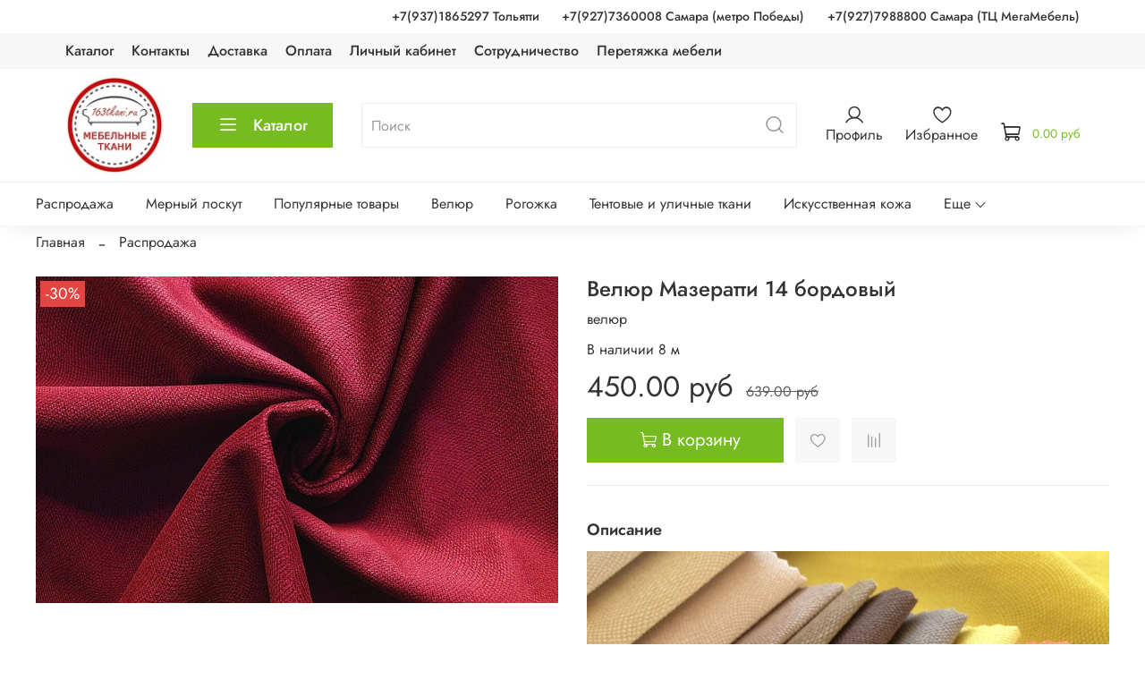

--- FILE ---
content_type: text/html; charset=utf-8
request_url: https://www.163tkani.ru/product/velyur-mazeratti-14-bordovyy
body_size: 50369
content:
<!DOCTYPE html>
<html
  style="
    --color-btn-bg:#76BC21;
--color-btn-bg-is-dark:true;
--bg:#FFFFFF;
--bg-is-dark:false;

--color-text: var(--color-text-dark);
--color-text-minor-shade: var(--color-text-dark-minor-shade);
--color-text-major-shade: var(--color-text-dark-major-shade);
--color-text-half-shade: var(--color-text-dark-half-shade);

--color-notice-warning-is-dark:false;
--color-notice-success-is-dark:false;
--color-notice-error-is-dark:false;
--color-notice-info-is-dark:false;
--color-form-controls-bg:var(--bg);
--color-form-controls-bg-disabled:var(--bg-minor-shade);
--color-form-controls-border-color:var(--bg-half-shade);
--color-form-controls-color:var(--color-text);
--is-editor:false;


  "
  >
  <head><meta data-config="{&quot;product_id&quot;:268857443}" name="page-config" content="" /><meta data-config="{&quot;money_with_currency_format&quot;:{&quot;delimiter&quot;:&quot;&quot;,&quot;separator&quot;:&quot;.&quot;,&quot;format&quot;:&quot;%n %u&quot;,&quot;unit&quot;:&quot;руб&quot;,&quot;show_price_without_cents&quot;:0},&quot;currency_code&quot;:&quot;RUR&quot;,&quot;currency_iso_code&quot;:&quot;RUB&quot;,&quot;default_currency&quot;:{&quot;title&quot;:&quot;Российский рубль&quot;,&quot;code&quot;:&quot;RUR&quot;,&quot;rate&quot;:1.0,&quot;format_string&quot;:&quot;%n %u&quot;,&quot;unit&quot;:&quot;руб&quot;,&quot;price_separator&quot;:null,&quot;is_default&quot;:true,&quot;price_delimiter&quot;:null,&quot;show_price_with_delimiter&quot;:null,&quot;show_price_without_cents&quot;:null},&quot;facebook&quot;:{&quot;pixelActive&quot;:false,&quot;currency_code&quot;:&quot;RUB&quot;,&quot;use_variants&quot;:null},&quot;vk&quot;:{&quot;pixel_active&quot;:null,&quot;price_list_id&quot;:null},&quot;new_ya_metrika&quot;:true,&quot;ecommerce_data_container&quot;:&quot;dataLayer&quot;,&quot;common_js_version&quot;:null,&quot;vue_ui_version&quot;:null,&quot;feedback_captcha_enabled&quot;:&quot;1&quot;,&quot;account_id&quot;:560222,&quot;hide_items_out_of_stock&quot;:true,&quot;forbid_order_over_existing&quot;:true,&quot;minimum_items_price&quot;:null,&quot;enable_comparison&quot;:true,&quot;locale&quot;:&quot;ru&quot;,&quot;client_group&quot;:null,&quot;consent_to_personal_data&quot;:{&quot;active&quot;:true,&quot;obligatory&quot;:true,&quot;description&quot;:&quot;Настоящим подтверждаю, что я ознакомлен и согласен с условиями \u003ca href=&#39;/page/oferta&#39; target=&#39;blank&#39;\u003eоферты и политики конфиденциальности\u003c/a\u003e.&quot;},&quot;recaptcha_key&quot;:&quot;6LfXhUEmAAAAAOGNQm5_a2Ach-HWlFKD3Sq7vfFj&quot;,&quot;recaptcha_key_v3&quot;:&quot;6LcZi0EmAAAAAPNov8uGBKSHCvBArp9oO15qAhXa&quot;,&quot;yandex_captcha_key&quot;:&quot;ysc1_ec1ApqrRlTZTXotpTnO8PmXe2ISPHxsd9MO3y0rye822b9d2&quot;,&quot;checkout_float_order_content_block&quot;:true,&quot;available_products_characteristics_ids&quot;:null,&quot;sber_id_app_id&quot;:&quot;5b5a3c11-72e5-4871-8649-4cdbab3ba9a4&quot;,&quot;theme_generation&quot;:4,&quot;quick_checkout_captcha_enabled&quot;:false,&quot;max_order_lines_count&quot;:500,&quot;sber_bnpl_min_amount&quot;:1000,&quot;sber_bnpl_max_amount&quot;:150000,&quot;counter_settings&quot;:{&quot;data_layer_name&quot;:&quot;dataLayer&quot;,&quot;new_counters_setup&quot;:false,&quot;add_to_cart_event&quot;:true,&quot;remove_from_cart_event&quot;:true,&quot;add_to_wishlist_event&quot;:true},&quot;site_setting&quot;:{&quot;show_cart_button&quot;:true,&quot;show_service_button&quot;:false,&quot;show_marketplace_button&quot;:false,&quot;show_quick_checkout_button&quot;:false},&quot;warehouses&quot;:[],&quot;captcha_type&quot;:&quot;google&quot;,&quot;human_readable_urls&quot;:false}" name="shop-config" content="" /><meta name='js-evnvironment' content='production' /><meta name='default-locale' content='ru' /><meta name='insales-redefined-api-methods' content="[]" /><script type="text/javascript" src="https://static.insales-cdn.com/assets/static-versioned/v3.72/static/libs/lodash/4.17.21/lodash.min.js"></script>
<!--InsalesCounter -->
<script type="text/javascript">
(function() {
  if (typeof window.__insalesCounterId !== 'undefined') {
    return;
  }

  try {
    Object.defineProperty(window, '__insalesCounterId', {
      value: 560222,
      writable: true,
      configurable: true
    });
  } catch (e) {
    console.error('InsalesCounter: Failed to define property, using fallback:', e);
    window.__insalesCounterId = 560222;
  }

  if (typeof window.__insalesCounterId === 'undefined') {
    console.error('InsalesCounter: Failed to set counter ID');
    return;
  }

  let script = document.createElement('script');
  script.async = true;
  script.src = '/javascripts/insales_counter.js?7';
  let firstScript = document.getElementsByTagName('script')[0];
  firstScript.parentNode.insertBefore(script, firstScript);
})();
</script>
<!-- /InsalesCounter -->
      <script>gtmDataLayer = []; gtmDataLayer.push({
      'ecommerce': {
        'detail': {
          'products': [{"id":"268857443","name":"Велюр Мазератти 14 бордовый","category":"Каталог/Распродажа","price":"450.0"}]
         }
       }
    });</script>
      <!-- Google Tag Manager -->
      <script>(function(w,d,s,l,i){w[l]=w[l]||[];w[l].push({'gtm.start':
      new Date().getTime(),event:'gtm.js'});var f=d.getElementsByTagName(s)[0],
      j=d.createElement(s),dl=l!='dataLayer'?'&l='+l:'';j.async=true;j.src=
      'https://www.googletagmanager.com/gtm.js?id='+i+dl;f.parentNode.insertBefore(j,f);
      })(window,document,'script','gtmDataLayer','GTM-WTR9KPL');
      </script>
      <!-- End Google Tag Manager -->

    <!-- meta -->
<meta charset="UTF-8" /><title>Велюр Мазератти 14 бордовый - купить по выгодной цене | 163tkani</title><meta name="description" content="Предлагаем купить Велюр Мазератти 14 бордовый.
Цена - 450 руб. Быстрая доставка.
☎️ +7(848)2681112
Смотрите все товары в разделе «Велюр»
">
<meta data-config="{&quot;static-versioned&quot;: &quot;1.38&quot;}" name="theme-meta-data" content="">
<meta name="robots" content="index,follow" />
<meta http-equiv="X-UA-Compatible" content="IE=edge,chrome=1" />
<meta name="viewport" content="width=device-width, initial-scale=1.0" />
<meta name="SKYPE_TOOLBAR" content="SKYPE_TOOLBAR_PARSER_COMPATIBLE" />
<meta name="format-detection" content="telephone=no">

<!-- canonical url--><link rel="canonical" href="https://www.163tkani.ru/product/velyur-mazeratti-14-bordovyy"/>


<!-- rss feed-->
    <meta property="og:title" content="Велюр Мазератти 14 бордовый">
    <meta property="og:type" content="website">
    <meta property="og:url" content="https://www.163tkani.ru/product/velyur-mazeratti-14-bordovyy">

    
      <meta property="og:image" content="https://static.insales-cdn.com/images/products/1/4841/485372649/м14.jpg">
    




<!-- icons-->
<link rel="icon" type="image/png" sizes="16x16" href="https://static.insales-cdn.com/assets/1/1623/2106967/1768469400/favicon.png" /><style media="screen">
  @supports (content-visibility: hidden) {
    body:not(.settings_loaded) .page_layout {
      content-visibility: hidden;
    }
  }
  @supports not (content-visibility: hidden) {
    body:not(.settings_loaded) .page_layout {
      visibility: hidden;
    }
  }
</style>
<style>
  .settings_loaded .preloader {
  	display: none;
  }
  .preloader {
  position: fixed;
  top: 0;
  left: 0;
  width: 100%;
  height: 100%;
  z-index: 9999999999999;
  background: var(--bg);
  opacity: 1;
  visibility: visible;
  -webkit-transition: 0.2s all;
  -moz-transition: 0.2s all;
  -ms-transition: 0.2s all;
  -o-transition: 0.2s all;
  transition: 0.2s all;
      align-items: center;
  justify-content: center;
  display: flex;
  }
  .lds-ellipsis {
  display: inline-block;
  position: relative;
  width: 80px;
  height: 80px;
    opacity: 0.5;
}
.lds-ellipsis div {
  position: absolute;
  top: 33px;
  width: 13px;
  height: 13px;
  border-radius: 50%;
  background: #ddd;
  animation-timing-function: cubic-bezier(0, 1, 1, 0);
}
.lds-ellipsis div:nth-child(1) {
  left: 8px;
  animation: lds-ellipsis1 0.6s infinite;
}
.lds-ellipsis div:nth-child(2) {
  left: 8px;
  animation: lds-ellipsis2 0.6s infinite;
}
.lds-ellipsis div:nth-child(3) {
  left: 32px;
  animation: lds-ellipsis2 0.6s infinite;
}
.lds-ellipsis div:nth-child(4) {
  left: 56px;
  animation: lds-ellipsis3 0.6s infinite;
}
@keyframes lds-ellipsis1 {
  0% {
    transform: scale(0);
  }
  100% {
    transform: scale(1);
  }
}
@keyframes lds-ellipsis3 {
  0% {
    transform: scale(1);
  }
  100% {
    transform: scale(0);
  }
}
@keyframes lds-ellipsis2 {
  0% {
    transform: translate(0, 0);
  }
  100% {
    transform: translate(24px, 0);
  }
}
</style>


  <meta name='product-id' content='268857443' />
</head>
  <body data-multi-lang="false" data-theme-template="product" data-sidebar-type="sticky" data-sidebar-position="left">
    <div class="preloader">
      <div class="lds-ellipsis"><div></div><div></div><div></div><div></div></div>
    </div>
    <noscript>
<div class="njs-alert-overlay">
  <div class="njs-alert-wrapper">
    <div class="njs-alert">
      <p></p>
    </div>
  </div>
</div>
</noscript>

    <div class="page_layout page_layout-clear ">
      <header>
      
        <div
  class="layout widget-type_widget_v4_header_4_f19b1aebaa165e46c98ca66514fe6830"
  style="--bage-bg:#E80A21; --bage-bg-is-dark:true; --bage-bg-minor-shade:#f5152c; --bage-bg-minor-shade-is-dark:true; --bage-bg-major-shade:#f62f43; --bage-bg-major-shade-is-dark:true; --bage-bg-half-shade:#fa7d8a; --bage-bg-half-shade-is-dark:true; --menu-contact-align-items:flex-end; --menu-align-items:flex-start; --logo-img:'https://static.insales-cdn.com/files/1/5821/40539837/original/логотип__1_.jpg'; --logo-width:110px; --show-full-search:true; --search-img:true; --hide-phone-icon:true; --hide-control-text:false; --hide-language:false; --hide-compare:true; --hide-personal:false; --menu-grid-list-min-width:220px; --menu-grid-list-row-gap:4vw; --menu-grid-list-column-gap:5.5vw; --subcollections-items-limit:10; --menu-img-ratio:1; --menu-img-fit:cover; --hide-menu-photo:false; --hide-counts:false; --header-wide-bg:true; --layout-mt:0vw; --layout-mb:0vw; --header-top-pt:0.5rem; --header-top-pb:0.5rem; --header-main-pt:0.5rem; --header-main-pb:0.5rem; --layout-content-max-width:1134px; --header-wide-content:false; --hide-desktop:false; --hide-mobile:false;"
  data-widget-drop-item-id="70844298"
  
  >
  <div class="layout__content">
    








<div class="header header_no-languages ">
  <div class="header__content">
    <div class="header-part-top-new">
      <div class="header-part-top-new__inner">
        <div class="header__area-contacts">
          
  
    <div class="header__phone">
      <a class="header__phone-value" href="tel:+79371865297">
        <span class="icon icon-phone"></span>
        +7(937)1865297 Тольятти
      </a>
    </div>
  
  
    <div class="header__phone _phone-2">
      <a class="header__phone-value" href="tel:+79277360008">
        <span class="icon icon-phone"></span>
        +7(927)7360008 Самара (метро Победы)
      </a>
    </div>
  
  
    <div class="header__phone _phone-3">
      <a class="header__phone-value" href="tel:+79277988800">
        <span class="icon icon-phone"></span>
        +7(927)7988800 Самара (ТЦ МегаМебель)
      </a>
    </div>
  

        </div>
        </div>
      </div>
    <div class="header-part-top">
      <div class="header-part-top__inner">
        <div class="header__area-menu">
          <ul class="header__menu js-cut-list" data-navigation data-menu-handle="main-menu">
            
              <li class="header__menu-item" data-navigation-item data-menu-item-id="5875071">
                <div class="header__menu-controls">
                  <a href="/collection/all" class="header__menu-link" data-navigation-link="/collection/all">
                    Каталог
                  </a>
                </div>
              </li>
            
              <li class="header__menu-item" data-navigation-item data-menu-item-id="5875073">
                <div class="header__menu-controls">
                  <a href="/page/contacts" class="header__menu-link" data-navigation-link="/page/contacts">
                    Контакты
                  </a>
                </div>
              </li>
            
              <li class="header__menu-item" data-navigation-item data-menu-item-id="5875074">
                <div class="header__menu-controls">
                  <a href="/page/delivery" class="header__menu-link" data-navigation-link="/page/delivery">
                    Доставка
                  </a>
                </div>
              </li>
            
              <li class="header__menu-item" data-navigation-item data-menu-item-id="5875075">
                <div class="header__menu-controls">
                  <a href="/page/payment" class="header__menu-link" data-navigation-link="/page/payment">
                    Оплата
                  </a>
                </div>
              </li>
            
              <li class="header__menu-item" data-navigation-item data-menu-item-id="5875076">
                <div class="header__menu-controls">
                  <a href="/client_account/login" class="header__menu-link" data-navigation-link="/client_account/login">
                    Личный кабинет
                  </a>
                </div>
              </li>
            
              <li class="header__menu-item" data-navigation-item data-menu-item-id="17292194">
                <div class="header__menu-controls">
                  <a href="/page/sotrudnichestvo" class="header__menu-link" data-navigation-link="/page/sotrudnichestvo">
                    Сотрудничество
                  </a>
                </div>
              </li>
            
              <li class="header__menu-item" data-navigation-item data-menu-item-id="17964136">
                <div class="header__menu-controls">
                  <a href="/page/peretyazhka-myagkoy-mebeli" class="header__menu-link" data-navigation-link="/page/peretyazhka-myagkoy-mebeli">
                    Перетяжка мебели
                  </a>
                </div>
              </li>
            
          </ul>
        </div>

        


      </div>
    </div>


    <div class="header-part-main">
      <div class="header-part-main__inner">
        
          <div class="header__area-logo">
            

  
    <a href=" / " class="header__logo">
      <img src="https://static.insales-cdn.com/files/1/5821/40539837/original/логотип__1_.jpg" alt="163tkani" title="163tkani" />
    </a>
  


          </div>
        

        <div class="header__area-catalog">
          <button type="button" class="button button_size-l header__show-collection-btn js-show-header-collections">
            <span class="icon icon-bars _show"></span>
            <span class="icon icon-times _hide"></span>
            Каталог
          </button>
        </div>

        <div class="header__area-search">
          
<div class="header__search">
  <form action="/search" method="get" class="search-widget header__search-form">
    <input type="text" autocomplete="off" class="search-widget-field form-control form-control_size-l header__search-field" name="q" value="" placeholder="Поиск" />
    <button type="submit" class="button button_size-l header__search-btn">
      <span class="icon icon-search"></span>
    </button>
    <input type="hidden" name="lang" value="ru">
    <article class="search-suggestions" data-search-image="thumb" data-show-full-search="true"></article>
  </form>
</div>

        </div>

        <div class="header__area-controls">
          
            <a href="/client_account/orders" class="header__control-btn header__cabinet">
              <span class="icon icon-user"></span>
              <span class="header__control-text">Профиль</span>
            </a>
          

          

          
            <a href="/favorites" class="header__control-btn header__favorite">
              <span class="icon icon-favorites">
                <span class="header__control-bage favorites-empty" data-ui-favorites-counter>0</span>
              </span>
              <span class="header__control-text">Избранное</span>
            </a>
          

          <a href="/cart_items" class="header__control-btn header__cart">
            <span class="icon icon-cart">
              <span class="header__control-bage cart-empty" data-cart-positions-count></span>
            </span>
            <span class="header__control-text" data-cart-total-price></span>
          </a>
        </div>


        
        

        

        <div class="header__collections">
          <button type="button" class="button header__collections-hide-btn js-hide-header-collections">
            <span class="icon icon-times"></span>
          </button>

          <div class="header__collections-content">
            <div class="header__collections-content-top">
              <div class="header__collections-title">Каталог</div>
              
              <ul class="grid-list header__collections-menu" data-navigation data-subcollections-items-limit=10>
                
                
                  

                  <li class="header__collections-item is-level-1" data-navigation-item>
                    <a class="header__collections-head" href="/collection/rasprodazha" data-navigation-link="/collection/rasprodazha">
                      
                        

                        
                        
                        <div class="header__collections-photo">
                          <div class="img-ratio img-fit">
                            <div class="img-ratio__inner">
                              

                              
                                <picture>
                                  <source data-srcset="https://static.insales-cdn.com/r/PC8Z8sGEjoI/rs:fit:240:240:1/plain/images/collections/1/4481/93884801/medium_sales__1_.png@webp" type="image/webp" class="lazyload">
                                  <img data-src="https://static.insales-cdn.com/images/collections/1/4481/93884801/medium_sales__1_.png" class="lazyload">
                                </picture>
                              
                            </div>
                          </div>
                        </div>
                      
                      <span class="header__collections-head-title">Распродажа</span>
                    </a>

                    
                  </li>
                
                  

                  <li class="header__collections-item is-level-1" data-navigation-item>
                    <a class="header__collections-head" href="/collection/mernyy-loskut" data-navigation-link="/collection/mernyy-loskut">
                      
                        

                        
                        
                        <div class="header__collections-photo">
                          <div class="img-ratio img-fit">
                            <div class="img-ratio__inner">
                              

                              
                                <picture>
                                  <source data-srcset="https://static.insales-cdn.com/r/Yw2PpN8yEjw/rs:fit:240:240:1/plain/images/collections/1/8188/90390524/medium_%D1%80%D1%80.jpg@webp" type="image/webp" class="lazyload">
                                  <img data-src="https://static.insales-cdn.com/images/collections/1/8188/90390524/medium_рр.jpg" class="lazyload">
                                </picture>
                              
                            </div>
                          </div>
                        </div>
                      
                      <span class="header__collections-head-title">Мерный лоскут</span>
                    </a>

                    
                  </li>
                
                  

                  <li class="header__collections-item is-level-1" data-navigation-item>
                    <a class="header__collections-head" href="/collection/popular" data-navigation-link="/collection/popular">
                      
                        

                        
                        
                        <div class="header__collections-photo">
                          <div class="img-ratio img-fit">
                            <div class="img-ratio__inner">
                              

                              
                                <picture>
                                  <source data-srcset="https://static.insales-cdn.com/r/tUZrFAAWNig/rs:fit:240:240:1/plain/images/collections/1/4658/72577586/medium_%D0%9A%D0%BE%D0%BF%D0%B8%D1%8F_%D0%BF%D1%80%D0%B5%D1%81%D1%82%D0%B8%D0%B6_%D0%BE%D0%B1%D1%89%D0%B8%D0%B5_%D0%BE%D1%81%D0%BD.jpg@webp" type="image/webp" class="lazyload">
                                  <img data-src="https://static.insales-cdn.com/images/collections/1/4658/72577586/medium_Копия_престиж_общие_осн.jpg" class="lazyload">
                                </picture>
                              
                            </div>
                          </div>
                        </div>
                      
                      <span class="header__collections-head-title">Популярные товары</span>
                    </a>

                    
                  </li>
                
                  

                  <li class="header__collections-item is-level-1" data-navigation-item>
                    <a class="header__collections-head" href="/collection/velyur" data-navigation-link="/collection/velyur">
                      
                        

                        
                        
                        <div class="header__collections-photo">
                          <div class="img-ratio img-fit">
                            <div class="img-ratio__inner">
                              

                              
                                <picture>
                                  <source data-srcset="https://static.insales-cdn.com/r/lg6KpIdvLIA/rs:fit:240:240:1/plain/images/collections/1/3434/1961322/medium_%D0%B2%D0%B5%D0%BB%D1%8E%D1%80_%D0%B7%D0%B0%D1%81.JPG@webp" type="image/webp" class="lazyload">
                                  <img data-src="https://static.insales-cdn.com/images/collections/1/3434/1961322/medium_велюр_зас.JPG" class="lazyload">
                                </picture>
                              
                            </div>
                          </div>
                        </div>
                      
                      <span class="header__collections-head-title">Велюр</span>
                    </a>

                    
                  </li>
                
                  

                  <li class="header__collections-item is-level-1" data-navigation-item>
                    <a class="header__collections-head" href="/collection/rogozhka" data-navigation-link="/collection/rogozhka">
                      
                        

                        
                        
                        <div class="header__collections-photo">
                          <div class="img-ratio img-fit">
                            <div class="img-ratio__inner">
                              

                              
                                <picture>
                                  <source data-srcset="https://static.insales-cdn.com/r/Jp8sza3ZGMQ/rs:fit:240:240:1/plain/images/collections/1/7719/1777191/medium_%D1%88%D0%B5%D1%80%D1%85%D0%B0%D0%BD-min.jpg@webp" type="image/webp" class="lazyload">
                                  <img data-src="https://static.insales-cdn.com/images/collections/1/7719/1777191/medium_шерхан-min.jpg" class="lazyload">
                                </picture>
                              
                            </div>
                          </div>
                        </div>
                      
                      <span class="header__collections-head-title">Рогожка</span>
                    </a>

                    
                  </li>
                
                  

                  <li class="header__collections-item is-level-1" data-navigation-item>
                    <a class="header__collections-head" href="/collection/avtomobilnye-i-tentovye-tkani" data-navigation-link="/collection/avtomobilnye-i-tentovye-tkani">
                      
                        

                        
                        
                        <div class="header__collections-photo">
                          <div class="img-ratio img-fit">
                            <div class="img-ratio__inner">
                              

                              
                                <picture>
                                  <source data-srcset="https://static.insales-cdn.com/r/WnkgVE3gi3U/rs:fit:240:240:1/plain/images/collections/1/5937/88987441/medium_IMG_5233.JPG@webp" type="image/webp" class="lazyload">
                                  <img data-src="https://static.insales-cdn.com/images/collections/1/5937/88987441/medium_IMG_5233.JPG" class="lazyload">
                                </picture>
                              
                            </div>
                          </div>
                        </div>
                      
                      <span class="header__collections-head-title">Тентовые и уличные ткани</span>
                    </a>

                    
                  </li>
                
                  

                  <li class="header__collections-item is-level-1" data-navigation-item>
                    <a class="header__collections-head" href="/collection/iskusstvennaya-kozha" data-navigation-link="/collection/iskusstvennaya-kozha">
                      
                        

                        
                        
                        <div class="header__collections-photo">
                          <div class="img-ratio img-fit">
                            <div class="img-ratio__inner">
                              

                              
                                <picture>
                                  <source data-srcset="https://static.insales-cdn.com/r/P3RMEgtwTaA/rs:fit:240:240:1/plain/images/collections/1/7732/1777204/medium_kollekciya-born.jpg@webp" type="image/webp" class="lazyload">
                                  <img data-src="https://static.insales-cdn.com/images/collections/1/7732/1777204/medium_kollekciya-born.jpg" class="lazyload">
                                </picture>
                              
                            </div>
                          </div>
                        </div>
                      
                      <span class="header__collections-head-title">Искусственная кожа</span>
                    </a>

                    
                  </li>
                
                  

                  <li class="header__collections-item is-level-1" data-navigation-item>
                    <a class="header__collections-head" href="/collection/iskusstvennaya-zamsha" data-navigation-link="/collection/iskusstvennaya-zamsha">
                      
                        

                        
                        
                        <div class="header__collections-photo">
                          <div class="img-ratio img-fit">
                            <div class="img-ratio__inner">
                              

                              
                                <picture>
                                  <source data-srcset="https://static.insales-cdn.com/r/5MnDt6fmKVA/rs:fit:240:240:1/plain/images/collections/1/7175/1776647/medium_kollekciya-torino.jpg@webp" type="image/webp" class="lazyload">
                                  <img data-src="https://static.insales-cdn.com/images/collections/1/7175/1776647/medium_kollekciya-torino.jpg" class="lazyload">
                                </picture>
                              
                            </div>
                          </div>
                        </div>
                      
                      <span class="header__collections-head-title">Искусственная замша</span>
                    </a>

                    
                  </li>
                
                  

                  <li class="header__collections-item is-level-1" data-navigation-item>
                    <a class="header__collections-head" href="/collection/shenill" data-navigation-link="/collection/shenill">
                      
                        

                        
                        
                        <div class="header__collections-photo">
                          <div class="img-ratio img-fit">
                            <div class="img-ratio__inner">
                              

                              
                                <picture>
                                  <source data-srcset="https://static.insales-cdn.com/r/o3dOEerwrDg/rs:fit:240:240:1/plain/images/collections/1/6383/1775855/medium_shenill.jpg@webp" type="image/webp" class="lazyload">
                                  <img data-src="https://static.insales-cdn.com/images/collections/1/6383/1775855/medium_shenill.jpg" class="lazyload">
                                </picture>
                              
                            </div>
                          </div>
                        </div>
                      
                      <span class="header__collections-head-title">Шенилл</span>
                    </a>

                    
                  </li>
                
                  

                  <li class="header__collections-item is-level-1" data-navigation-item>
                    <a class="header__collections-head" href="/collection/komplektuyuschie-dlya-mebeli" data-navigation-link="/collection/komplektuyuschie-dlya-mebeli">
                      
                        

                        
                        
                        <div class="header__collections-photo">
                          <div class="img-ratio img-fit">
                            <div class="img-ratio__inner">
                              

                              
                                <picture>
                                  <source data-srcset="https://static.insales-cdn.com/r/RLZ7QfHFMEU/rs:fit:240:240:1/plain/images/collections/1/6722/8870466/medium_%D0%BA%D0%BE%D0%BC%D0%BF.png@webp" type="image/webp" class="lazyload">
                                  <img data-src="https://static.insales-cdn.com/images/collections/1/6722/8870466/medium_комп.png" class="lazyload">
                                </picture>
                              
                            </div>
                          </div>
                        </div>
                      
                      <span class="header__collections-head-title">Комплектующие для мебели</span>
                    </a>

                    
                  </li>
                
                  

                  <li class="header__collections-item is-level-1" data-navigation-item>
                    <a class="header__collections-head" href="/collection/zhakkard" data-navigation-link="/collection/zhakkard">
                      
                        

                        
                        
                        <div class="header__collections-photo">
                          <div class="img-ratio img-fit">
                            <div class="img-ratio__inner">
                              

                              
                                <picture>
                                  <source data-srcset="https://static.insales-cdn.com/r/oB3rQwvEm8g/rs:fit:240:240:1/plain/images/collections/1/6393/1775865/medium_zhakkard.jpg@webp" type="image/webp" class="lazyload">
                                  <img data-src="https://static.insales-cdn.com/images/collections/1/6393/1775865/medium_zhakkard.jpg" class="lazyload">
                                </picture>
                              
                            </div>
                          </div>
                        </div>
                      
                      <span class="header__collections-head-title">Жаккард</span>
                    </a>

                    
                  </li>
                
                  

                  <li class="header__collections-item is-level-1" data-navigation-item>
                    <a class="header__collections-head" href="/collection/flok" data-navigation-link="/collection/flok">
                      
                        

                        
                        
                        <div class="header__collections-photo">
                          <div class="img-ratio img-fit">
                            <div class="img-ratio__inner">
                              

                              
                                <picture>
                                  <source data-srcset="https://static.insales-cdn.com/r/qxPMhAINycg/rs:fit:240:240:1/plain/images/collections/1/4722/1774194/medium_flok.jpg@webp" type="image/webp" class="lazyload">
                                  <img data-src="https://static.insales-cdn.com/images/collections/1/4722/1774194/medium_flok.jpg" class="lazyload">
                                </picture>
                              
                            </div>
                          </div>
                        </div>
                      
                      <span class="header__collections-head-title">Флок</span>
                    </a>

                    
                  </li>
                
                  

                  <li class="header__collections-item is-level-1" data-navigation-item>
                    <a class="header__collections-head" href="/collection/karpet" data-navigation-link="/collection/karpet">
                      
                        

                        
                        
                        <div class="header__collections-photo">
                          <div class="img-ratio img-fit">
                            <div class="img-ratio__inner">
                              

                              
                                <picture>
                                  <source data-srcset="https://static.insales-cdn.com/r/I6o4EgdQWsc/rs:fit:240:240:1/plain/images/collections/1/229/83837157/medium_%D0%BA%D0%B0%D1%80%D0%BF%D0%B5%D1%82.jpg@webp" type="image/webp" class="lazyload">
                                  <img data-src="https://static.insales-cdn.com/images/collections/1/229/83837157/medium_карпет.jpg" class="lazyload">
                                </picture>
                              
                            </div>
                          </div>
                        </div>
                      
                      <span class="header__collections-head-title">Карпет</span>
                    </a>

                    
                  </li>
                
                  

                  <li class="header__collections-item is-level-1" data-navigation-item>
                    <a class="header__collections-head" href="/collection/napolniteli" data-navigation-link="/collection/napolniteli">
                      
                        

                        
                        
                        <div class="header__collections-photo">
                          <div class="img-ratio img-fit">
                            <div class="img-ratio__inner">
                              

                              
                                <picture>
                                  <source data-srcset="https://static.insales-cdn.com/r/ToymepRxvj0/rs:fit:240:240:1/plain/images/collections/1/6422/1775894/medium_napolniteli.jpg@webp" type="image/webp" class="lazyload">
                                  <img data-src="https://static.insales-cdn.com/images/collections/1/6422/1775894/medium_napolniteli.jpg" class="lazyload">
                                </picture>
                              
                            </div>
                          </div>
                        </div>
                      
                      <span class="header__collections-head-title">Наполнители</span>
                    </a>

                    
                      <ul class="header__collections-submenu" data-navigation-submenu>
                        
                          <li class="header__collections-item " data-navigation-item>
                            <div class="header__collections-controls">
                              <a href="/collection/porolon" class="header__collections-link" data-navigation-link="/collection/porolon" >
                                <span class="header__collections-item-name">Поролон</span>
                                
                                
                                    <span class="header__collections-item-count">14</span>
                                  
                                
                              </a>
                            </div>
                          </li>
                        
                          <li class="header__collections-item " data-navigation-item>
                            <div class="header__collections-controls">
                              <a href="/collection/sintepon" class="header__collections-link" data-navigation-link="/collection/sintepon" >
                                <span class="header__collections-item-name">Синтепон</span>
                                
                                
                                    <span class="header__collections-item-count">3</span>
                                  
                                
                              </a>
                            </div>
                          </li>
                        
                          <li class="header__collections-item " data-navigation-item>
                            <div class="header__collections-controls">
                              <a href="/collection/smes-poliefirnaya" class="header__collections-link" data-navigation-link="/collection/smes-poliefirnaya" >
                                <span class="header__collections-item-name">Смесь полиэфирная</span>
                                
                                
                                    <span class="header__collections-item-count">3</span>
                                  
                                
                              </a>
                            </div>
                          </li>
                        
                      </ul>
                      <div class="header__collections-show-more ">
                        <span class="button-link header__collections-show-more-link js-show-more-subcollections">
                          <span class="header__collections-show-more-text-show">Показать все</span>
                          <span class="header__collections-show-more-text-hide">Скрыть</span>
                          <span class="icon icon-angle-down"></span>
                        </span>
                      </div>
                    
                  </li>
                
                  

                  <li class="header__collections-item is-level-1" data-navigation-item>
                    <a class="header__collections-head" href="/collection/greta" data-navigation-link="/collection/greta">
                      
                        

                        
                        
                        <div class="header__collections-photo">
                          <div class="img-ratio img-fit">
                            <div class="img-ratio__inner">
                              

                              
                                <picture>
                                  <source data-srcset="https://static.insales-cdn.com/r/lUqA5BmMpow/rs:fit:240:240:1/plain/images/collections/1/5984/92632928/medium_IMG_6905.jpg@webp" type="image/webp" class="lazyload">
                                  <img data-src="https://static.insales-cdn.com/images/collections/1/5984/92632928/medium_IMG_6905.jpg" class="lazyload">
                                </picture>
                              
                            </div>
                          </div>
                        </div>
                      
                      <span class="header__collections-head-title">Грета</span>
                    </a>

                    
                  </li>
                
                  

                  <li class="header__collections-item is-level-1" data-navigation-item>
                    <a class="header__collections-head" href="/collection/kupony" data-navigation-link="/collection/kupony">
                      
                        

                        
                        
                        <div class="header__collections-photo">
                          <div class="img-ratio img-fit">
                            <div class="img-ratio__inner">
                              

                              
                                <picture>
                                  <source data-srcset="https://static.insales-cdn.com/r/cB28hVovv-U/rs:fit:240:240:1/plain/images/collections/1/7179/1776651/medium_kupony.jpg@webp" type="image/webp" class="lazyload">
                                  <img data-src="https://static.insales-cdn.com/images/collections/1/7179/1776651/medium_kupony.jpg" class="lazyload">
                                </picture>
                              
                            </div>
                          </div>
                        </div>
                      
                      <span class="header__collections-head-title">Купоны</span>
                    </a>

                    
                  </li>
                
                  

                  <li class="header__collections-item is-level-1" data-navigation-item>
                    <a class="header__collections-head" href="/collection/kupony-elit" data-navigation-link="/collection/kupony-elit">
                      
                        

                        
                        
                        <div class="header__collections-photo">
                          <div class="img-ratio img-fit">
                            <div class="img-ratio__inner">
                              

                              
                                <picture>
                                  <source data-srcset="https://static.insales-cdn.com/r/NZH8RQHipKo/rs:fit:240:240:1/plain/images/collections/1/7184/1776656/medium_kupony-jelit.jpg@webp" type="image/webp" class="lazyload">
                                  <img data-src="https://static.insales-cdn.com/images/collections/1/7184/1776656/medium_kupony-jelit.jpg" class="lazyload">
                                </picture>
                              
                            </div>
                          </div>
                        </div>
                      
                      <span class="header__collections-head-title">Купоны Элит</span>
                    </a>

                    
                  </li>
                
                
              </ul>
            </div>
            <div class="header__collections-content-bottom">
              



              <ul class="header__mobile-menu" data-navigation data-menu-handle="main-menu">
                
                  <li class="header__mobile-menu-item" data-navigation-item data-menu-item-id="5875071">
                    <div class="header__mobile-menu-controls">
                      <a href="/collection/all" class="header__mobile-menu-link" data-navigation-link="/collection/all">
                        Каталог
                      </a>
                    </div>
                  </li>
                
                  <li class="header__mobile-menu-item" data-navigation-item data-menu-item-id="5875073">
                    <div class="header__mobile-menu-controls">
                      <a href="/page/contacts" class="header__mobile-menu-link" data-navigation-link="/page/contacts">
                        Контакты
                      </a>
                    </div>
                  </li>
                
                  <li class="header__mobile-menu-item" data-navigation-item data-menu-item-id="5875074">
                    <div class="header__mobile-menu-controls">
                      <a href="/page/delivery" class="header__mobile-menu-link" data-navigation-link="/page/delivery">
                        Доставка
                      </a>
                    </div>
                  </li>
                
                  <li class="header__mobile-menu-item" data-navigation-item data-menu-item-id="5875075">
                    <div class="header__mobile-menu-controls">
                      <a href="/page/payment" class="header__mobile-menu-link" data-navigation-link="/page/payment">
                        Оплата
                      </a>
                    </div>
                  </li>
                
                  <li class="header__mobile-menu-item" data-navigation-item data-menu-item-id="5875076">
                    <div class="header__mobile-menu-controls">
                      <a href="/client_account/login" class="header__mobile-menu-link" data-navigation-link="/client_account/login">
                        Личный кабинет
                      </a>
                    </div>
                  </li>
                
                  <li class="header__mobile-menu-item" data-navigation-item data-menu-item-id="17292194">
                    <div class="header__mobile-menu-controls">
                      <a href="/page/sotrudnichestvo" class="header__mobile-menu-link" data-navigation-link="/page/sotrudnichestvo">
                        Сотрудничество
                      </a>
                    </div>
                  </li>
                
                  <li class="header__mobile-menu-item" data-navigation-item data-menu-item-id="17964136">
                    <div class="header__mobile-menu-controls">
                      <a href="/page/peretyazhka-myagkoy-mebeli" class="header__mobile-menu-link" data-navigation-link="/page/peretyazhka-myagkoy-mebeli">
                        Перетяжка мебели
                      </a>
                    </div>
                  </li>
                
              </ul>
              <div class="header__other">
                <div class="other-phones">
                  
  
    <div class="header__phone">
      <a class="header__phone-value" href="tel:+79371865297">
        <span class="icon icon-phone"></span>
        +7(937)1865297 Тольятти
      </a>
    </div>
  
  
    <div class="header__phone _phone-2">
      <a class="header__phone-value" href="tel:+79277360008">
        <span class="icon icon-phone"></span>
        +7(927)7360008 Самара (метро Победы)
      </a>
    </div>
  
  
    <div class="header__phone _phone-3">
      <a class="header__phone-value" href="tel:+79277988800">
        <span class="icon icon-phone"></span>
        +7(927)7988800 Самара (ТЦ МегаМебель)
      </a>
    </div>
  

                </div>
              </div>
            </div>
          </div>
        </div>
      </div>
    </div>
  </div>

  <div class="header-mobile-panel">
    <div class="header-mobile-panel__content">
      <div class="header-mobile-panel__top">
        <div class="header-mobile-panel__personal">
          <a href="/client_account/orders" class="header__control-btn header__cabinet">
            <span class="icon icon-user"></span>
            <span class="header__control-text">Профиль</span>
          </a>
          
        </div>

        <div class="header-mobile-panel__logo">
          

  
    <a href=" / " class="header__logo">
      <img src="https://static.insales-cdn.com/files/1/5821/40539837/original/логотип__1_.jpg" alt="163tkani" title="163tkani" />
    </a>
  


        </div>

        <div class="header-mobile-panel__controls">
          
            <a href="/favorites" class="header__control-btn header__favorite">
              <span class="icon icon-favorites">
                <span class="header__control-bage favorites-empty" data-ui-favorites-counter>0</span>
              </span>
              <span class="header__control-text">Избранное</span>
            </a>
          
          <a href="/cart_items" class="header__control-btn header__mobile-cart">
            <span class="icon icon-cart">
              <span class="header__control-bage cart-empty" data-cart-positions-count></span>
            </span>
          </a>
        </div>
      </div>
      <div class="header-mobile-panel__bottom">
        <button type="button" class="button button_size-m header-mobile-panel__show-menu-btn js-show-header-collections">
          <span class="icon icon-bars _show"></span>
          <span class="icon icon-times _hide"></span>
        </button>
        
<div class="header__search">
  <form action="/search" method="get" class="search-widget header__search-form">
    <input type="text" autocomplete="off" class="search-widget-field form-control form-control_size-l header__search-field" name="q" value="" placeholder="Поиск" />
    <button type="submit" class="button button_size-l header__search-btn">
      <span class="icon icon-search"></span>
    </button>
    <input type="hidden" name="lang" value="ru">
    <article class="search-suggestions" data-search-image="thumb" data-show-full-search="true"></article>
  </form>
</div>

      </div>
    </div>
  </div>
</div>

<div class="header__collections-overlay"></div>



  </div>
</div>

      
        <div
  class="layout widget-type_system_widget_v4_collections_menu_1"
  style="--align-items:flex-start; --layout-wide-bg:true; --layout-pt:0.5rem; --layout-pb:0.5rem; --layout-content-max-width:1408px; --layout-wide-content:false; --layout-edge:false; --hide-desktop:false; --hide-mobile:false;"
  data-widget-drop-item-id="40299946"
  
  >
  <div class="layout__content">
    
  
    
    
    
      <div class="collections-wrapper">
        <ul class="collections js-cut-list-collections" data-navigation data-more-title=Еще>

          
            <li class="collections__item" data-navigation-item>
              <div class="collections__controls">
                <a href="/collection/rasprodazha" class="collections__link" data-navigation-link="/collection/rasprodazha" >
                  Распродажа
                </a>
              </div>
            </li>
          
            <li class="collections__item" data-navigation-item>
              <div class="collections__controls">
                <a href="/collection/mernyy-loskut" class="collections__link" data-navigation-link="/collection/mernyy-loskut" >
                  Мерный лоскут
                </a>
              </div>
            </li>
          
            <li class="collections__item" data-navigation-item>
              <div class="collections__controls">
                <a href="/collection/popular" class="collections__link" data-navigation-link="/collection/popular" >
                  Популярные товары
                </a>
              </div>
            </li>
          
            <li class="collections__item" data-navigation-item>
              <div class="collections__controls">
                <a href="/collection/velyur" class="collections__link" data-navigation-link="/collection/velyur" >
                  Велюр
                </a>
              </div>
            </li>
          
            <li class="collections__item" data-navigation-item>
              <div class="collections__controls">
                <a href="/collection/rogozhka" class="collections__link" data-navigation-link="/collection/rogozhka" >
                  Рогожка
                </a>
              </div>
            </li>
          
            <li class="collections__item" data-navigation-item>
              <div class="collections__controls">
                <a href="/collection/avtomobilnye-i-tentovye-tkani" class="collections__link" data-navigation-link="/collection/avtomobilnye-i-tentovye-tkani" >
                  Тентовые и уличные ткани
                </a>
              </div>
            </li>
          
            <li class="collections__item" data-navigation-item>
              <div class="collections__controls">
                <a href="/collection/iskusstvennaya-kozha" class="collections__link" data-navigation-link="/collection/iskusstvennaya-kozha" >
                  Искусственная кожа
                </a>
              </div>
            </li>
          
            <li class="collections__item" data-navigation-item>
              <div class="collections__controls">
                <a href="/collection/iskusstvennaya-zamsha" class="collections__link" data-navigation-link="/collection/iskusstvennaya-zamsha" >
                  Искусственная замша
                </a>
              </div>
            </li>
          
            <li class="collections__item" data-navigation-item>
              <div class="collections__controls">
                <a href="/collection/shenill" class="collections__link" data-navigation-link="/collection/shenill" >
                  Шенилл
                </a>
              </div>
            </li>
          
            <li class="collections__item" data-navigation-item>
              <div class="collections__controls">
                <a href="/collection/komplektuyuschie-dlya-mebeli" class="collections__link" data-navigation-link="/collection/komplektuyuschie-dlya-mebeli" >
                  Комплектующие для мебели
                </a>
              </div>
            </li>
          
            <li class="collections__item" data-navigation-item>
              <div class="collections__controls">
                <a href="/collection/zhakkard" class="collections__link" data-navigation-link="/collection/zhakkard" >
                  Жаккард
                </a>
              </div>
            </li>
          
            <li class="collections__item" data-navigation-item>
              <div class="collections__controls">
                <a href="/collection/flok" class="collections__link" data-navigation-link="/collection/flok" >
                  Флок
                </a>
              </div>
            </li>
          
            <li class="collections__item" data-navigation-item>
              <div class="collections__controls">
                <a href="/collection/karpet" class="collections__link" data-navigation-link="/collection/karpet" >
                  Карпет
                </a>
              </div>
            </li>
          
            <li class="collections__item" data-navigation-item>
              <div class="collections__controls">
                <a href="/collection/napolniteli" class="collections__link" data-navigation-link="/collection/napolniteli" >
                  Наполнители
                </a>
              </div>
            </li>
          
            <li class="collections__item" data-navigation-item>
              <div class="collections__controls">
                <a href="/collection/greta" class="collections__link" data-navigation-link="/collection/greta" >
                  Грета
                </a>
              </div>
            </li>
          
            <li class="collections__item" data-navigation-item>
              <div class="collections__controls">
                <a href="/collection/kupony" class="collections__link" data-navigation-link="/collection/kupony" >
                  Купоны
                </a>
              </div>
            </li>
          
            <li class="collections__item" data-navigation-item>
              <div class="collections__controls">
                <a href="/collection/kupony-elit" class="collections__link" data-navigation-link="/collection/kupony-elit" >
                  Купоны Элит
                </a>
              </div>
            </li>
          

        </ul>
      </div>
    
  

  </div>
</div>

      
      </header>

      

      <main>
        
  <div
  class="layout widget-type_system_widget_v4_breadcrumbs_1"
  style="--delemeter:2; --align:start; --breadcrumb-color:#333333; --breadcrumb-color-is-dark:true; --breadcrumb-color-minor-shade:#474747; --breadcrumb-color-minor-shade-is-dark:true; --breadcrumb-color-major-shade:#5c5c5c; --breadcrumb-color-major-shade-is-dark:true; --breadcrumb-color-half-shade:#999999; --breadcrumb-color-half-shade-is-dark:true; --layout-wide-bg:false; --layout-pt:0.5vw; --layout-pb:0vw; --layout-content-max-width:1408px; --layout-wide-content:false; --layout-edge:false; --hide-desktop:false; --hide-mobile:false;"
  data-widget-drop-item-id="40299902"
  
  >
  <div class="layout__content">
    

<div class="breadcrumb-wrapper delemeter_2">
  <ul class="breadcrumb">
    <li class="breadcrumb-item home">
      <a class="breadcrumb-link" title="Главная" href="/">Главная</a>
    </li>
    
      
      
      
        
        
        
      
        
        
          <li class="breadcrumb-item" data-breadcrumbs="2">
            <a class="breadcrumb-link" title="Распродажа" href="/collection/rasprodazha">Распродажа</a>
          </li>
          
        
        
      
    
  </ul>
</div>




  </div>
</div>


  <div
  class="layout widget-type_widget_v4_product_4_b9893f313fd779b14ecc09393bcd9c7d"
  style="--rating-color:#ff4100; --rating-color-is-dark:true; --rating-color-minor-shade:#ff531a; --rating-color-minor-shade-is-dark:true; --rating-color-major-shade:#ff6633; --rating-color-major-shade-is-dark:true; --rating-color-half-shade:#ff9f80; --rating-color-half-shade-is-light:true; --sticker-font-size:1.1rem; --show-selected-variant-photos:false; --video-before-image:false; --img-ratio:1.6; --img-fit:cover; --product-hide-fields:true; --product-hide-variants-title:false; --product-hide-sku:true; --product-hide-compare:false; --product-hide-short-description:false; --product-hide-full-description:false; --product-hide-rating:true; --manager-photo:'https://static.insales-cdn.com/fallback_files/1/1474/1474/original/manager.png'; --layout-wide-bg:false; --layout-mt:0vw; --layout-mb:0vw; --layout-pt:2vw; --layout-pb:0vw; --layout-content-max-width:1408px; --layout-wide-content:false; --layout-edge:false; --hide-desktop:false; --hide-mobile:false;"
  data-widget-drop-item-id="70852238"
  
  >
  <div class="layout__content">
    

<div
  data-product-id="268857443" 
  data-set-config='{"decimal": {"mtr": 1, "pce": 0}}' 
  data-product-json="{&quot;id&quot;:268857443,&quot;url&quot;:&quot;/product/velyur-mazeratti-14-bordovyy&quot;,&quot;title&quot;:&quot;Велюр Мазератти 14 бордовый&quot;,&quot;short_description&quot;:null,&quot;available&quot;:true,&quot;unit&quot;:&quot;mtr&quot;,&quot;permalink&quot;:&quot;velyur-mazeratti-14-bordovyy&quot;,&quot;images&quot;:[{&quot;id&quot;:485372649,&quot;product_id&quot;:268857443,&quot;external_id&quot;:null,&quot;position&quot;:2,&quot;created_at&quot;:&quot;2021-11-02T15:15:38.000+03:00&quot;,&quot;image_processing&quot;:false,&quot;title&quot;:null,&quot;url&quot;:&quot;https://static.insales-cdn.com/images/products/1/4841/485372649/thumb_м14.jpg&quot;,&quot;original_url&quot;:&quot;https://static.insales-cdn.com/images/products/1/4841/485372649/м14.jpg&quot;,&quot;medium_url&quot;:&quot;https://static.insales-cdn.com/images/products/1/4841/485372649/medium_м14.jpg&quot;,&quot;small_url&quot;:&quot;https://static.insales-cdn.com/images/products/1/4841/485372649/micro_м14.jpg&quot;,&quot;thumb_url&quot;:&quot;https://static.insales-cdn.com/images/products/1/4841/485372649/thumb_м14.jpg&quot;,&quot;compact_url&quot;:&quot;https://static.insales-cdn.com/images/products/1/4841/485372649/compact_м14.jpg&quot;,&quot;large_url&quot;:&quot;https://static.insales-cdn.com/images/products/1/4841/485372649/large_м14.jpg&quot;,&quot;filename&quot;:&quot;м14.jpg&quot;,&quot;image_content_type&quot;:&quot;image/jpeg&quot;}],&quot;first_image&quot;:{&quot;id&quot;:485372649,&quot;product_id&quot;:268857443,&quot;external_id&quot;:null,&quot;position&quot;:2,&quot;created_at&quot;:&quot;2021-11-02T15:15:38.000+03:00&quot;,&quot;image_processing&quot;:false,&quot;title&quot;:null,&quot;url&quot;:&quot;https://static.insales-cdn.com/images/products/1/4841/485372649/thumb_м14.jpg&quot;,&quot;original_url&quot;:&quot;https://static.insales-cdn.com/images/products/1/4841/485372649/м14.jpg&quot;,&quot;medium_url&quot;:&quot;https://static.insales-cdn.com/images/products/1/4841/485372649/medium_м14.jpg&quot;,&quot;small_url&quot;:&quot;https://static.insales-cdn.com/images/products/1/4841/485372649/micro_м14.jpg&quot;,&quot;thumb_url&quot;:&quot;https://static.insales-cdn.com/images/products/1/4841/485372649/thumb_м14.jpg&quot;,&quot;compact_url&quot;:&quot;https://static.insales-cdn.com/images/products/1/4841/485372649/compact_м14.jpg&quot;,&quot;large_url&quot;:&quot;https://static.insales-cdn.com/images/products/1/4841/485372649/large_м14.jpg&quot;,&quot;filename&quot;:&quot;м14.jpg&quot;,&quot;image_content_type&quot;:&quot;image/jpeg&quot;},&quot;category_id&quot;:11222513,&quot;canonical_url_collection_id&quot;:9303650,&quot;price_kinds&quot;:[{&quot;id&quot;:38119,&quot;price_index&quot;:4,&quot;value&quot;:3,&quot;title&quot;:&quot;Скидка 20% купоны&quot;},{&quot;id&quot;:39867,&quot;price_index&quot;:5,&quot;value&quot;:10,&quot;title&quot;:&quot;скидка 5% от 10 метров!&quot;}],&quot;price_min&quot;:&quot;450.0&quot;,&quot;price_max&quot;:&quot;450.0&quot;,&quot;bundle&quot;:null,&quot;updated_at&quot;:&quot;2025-10-19T15:04:00.000+03:00&quot;,&quot;video_links&quot;:[],&quot;reviews_average_rating_cached&quot;:null,&quot;reviews_count_cached&quot;:null,&quot;option_names&quot;:[{&quot;id&quot;:1490826,&quot;position&quot;:2,&quot;navigational&quot;:false,&quot;permalink&quot;:null,&quot;title&quot;:&quot;Тип ткани&quot;,&quot;api_permalink&quot;:null},{&quot;id&quot;:1299821,&quot;position&quot;:4,&quot;navigational&quot;:true,&quot;permalink&quot;:null,&quot;title&quot;:&quot;Цвет фильтр&quot;,&quot;api_permalink&quot;:null},{&quot;id&quot;:1575809,&quot;position&quot;:5,&quot;navigational&quot;:true,&quot;permalink&quot;:null,&quot;title&quot;:&quot;Название&quot;,&quot;api_permalink&quot;:null},{&quot;id&quot;:1490825,&quot;position&quot;:7,&quot;navigational&quot;:true,&quot;permalink&quot;:null,&quot;title&quot;:&quot;Тип дизайна&quot;,&quot;api_permalink&quot;:null},{&quot;id&quot;:1490827,&quot;position&quot;:8,&quot;navigational&quot;:false,&quot;permalink&quot;:&quot;shirina-tkani&quot;,&quot;title&quot;:&quot;Ширина ткани&quot;,&quot;api_permalink&quot;:&quot;o-shirina-tkani&quot;}],&quot;properties&quot;:[{&quot;id&quot;:20363985,&quot;position&quot;:9,&quot;backoffice&quot;:false,&quot;is_hidden&quot;:false,&quot;is_navigational&quot;:false,&quot;permalink&quot;:&quot;nalichie-na-sklade&quot;,&quot;title&quot;:&quot;Наличие на складе&quot;},{&quot;id&quot;:22909763,&quot;position&quot;:25,&quot;backoffice&quot;:false,&quot;is_hidden&quot;:false,&quot;is_navigational&quot;:false,&quot;permalink&quot;:&quot;shirina-pogonnogo-metra&quot;,&quot;title&quot;:&quot;Ширина погонного метра&quot;},{&quot;id&quot;:22909768,&quot;position&quot;:26,&quot;backoffice&quot;:false,&quot;is_hidden&quot;:false,&quot;is_navigational&quot;:true,&quot;permalink&quot;:&quot;tip-tkani&quot;,&quot;title&quot;:&quot;Тип ткани&quot;},{&quot;id&quot;:22968057,&quot;position&quot;:27,&quot;backoffice&quot;:false,&quot;is_hidden&quot;:true,&quot;is_navigational&quot;:false,&quot;permalink&quot;:&quot;rasprodazha&quot;,&quot;title&quot;:&quot;Распродажа&quot;},{&quot;id&quot;:-6,&quot;position&quot;:1000005,&quot;backoffice&quot;:false,&quot;is_hidden&quot;:true,&quot;is_navigational&quot;:false,&quot;permalink&quot;:&quot;kategoriya-tovara-v-vk&quot;,&quot;title&quot;:&quot;Категория товара в VK&quot;}],&quot;characteristics&quot;:[{&quot;id&quot;:64877619,&quot;property_id&quot;:22909768,&quot;position&quot;:300,&quot;title&quot;:&quot;велюр&quot;,&quot;permalink&quot;:&quot;velyur&quot;},{&quot;id&quot;:52499930,&quot;property_id&quot;:20363985,&quot;position&quot;:1,&quot;title&quot;:&quot;в наличии на складе&quot;,&quot;permalink&quot;:&quot;v-nalichii-na-ofitserskoy&quot;},{&quot;id&quot;:64877594,&quot;property_id&quot;:22909763,&quot;position&quot;:1,&quot;title&quot;:&quot;140 см&quot;,&quot;permalink&quot;:&quot;140-sm&quot;},{&quot;id&quot;:65993546,&quot;property_id&quot;:22968057,&quot;position&quot;:1,&quot;title&quot;:&quot;Скидки до 70%&quot;,&quot;permalink&quot;:&quot;skidki-do-70&quot;},{&quot;id&quot;:172620494,&quot;property_id&quot;:-6,&quot;position&quot;:989,&quot;title&quot;:&quot;Дом и дача/Мебель и интерьер&quot;,&quot;permalink&quot;:&quot;dom-i-dachamebel-i-interier&quot;}],&quot;variants&quot;:[{&quot;ozon_link&quot;:null,&quot;wildberries_link&quot;:null,&quot;id&quot;:466089589,&quot;title&quot;:&quot;велюр / бордовый / Распродажа / однотонный / 140 см&quot;,&quot;product_id&quot;:268857443,&quot;sku&quot;:null,&quot;barcode&quot;:null,&quot;dimensions&quot;:null,&quot;available&quot;:true,&quot;image_ids&quot;:[],&quot;image_id&quot;:null,&quot;weight&quot;:&quot;0.48&quot;,&quot;created_at&quot;:&quot;2021-11-02T15:11:53.000+03:00&quot;,&quot;updated_at&quot;:&quot;2025-10-19T15:04:00.000+03:00&quot;,&quot;quantity&quot;:8.0,&quot;price&quot;:&quot;450.0&quot;,&quot;base_price&quot;:&quot;450.0&quot;,&quot;old_price&quot;:&quot;639.0&quot;,&quot;price2&quot;:380.0,&quot;price3&quot;:null,&quot;price5&quot;:null,&quot;price6&quot;:null,&quot;prices&quot;:[380.0,null,null,null,null],&quot;variant_field_values&quot;:[],&quot;option_values&quot;:[{&quot;id&quot;:11991409,&quot;option_name_id&quot;:1490826,&quot;position&quot;:1,&quot;title&quot;:&quot;велюр&quot;,&quot;image_url&quot;:null,&quot;permalink&quot;:null},{&quot;id&quot;:11991381,&quot;option_name_id&quot;:1299821,&quot;position&quot;:13,&quot;title&quot;:&quot;бордовый&quot;,&quot;image_url&quot;:null,&quot;permalink&quot;:null},{&quot;id&quot;:12530294,&quot;option_name_id&quot;:1575809,&quot;position&quot;:251,&quot;title&quot;:&quot;Распродажа&quot;,&quot;image_url&quot;:null,&quot;permalink&quot;:&quot;rasprodazha&quot;},{&quot;id&quot;:11991352,&quot;option_name_id&quot;:1490825,&quot;position&quot;:1,&quot;title&quot;:&quot;однотонный&quot;,&quot;image_url&quot;:null,&quot;permalink&quot;:null},{&quot;id&quot;:11991354,&quot;option_name_id&quot;:1490827,&quot;position&quot;:2,&quot;title&quot;:&quot;140 см&quot;,&quot;image_url&quot;:null,&quot;permalink&quot;:null}]}],&quot;accessories&quot;:[],&quot;list_card_mode&quot;:&quot;buy&quot;,&quot;list_card_mode_with_variants&quot;:&quot;buy&quot;}"
  data-gallery-type="all-photos"
  class="product   is-zero-count-shown    "
>
  <div class="product__area-photo">
    
      <div class="product__one-photo">
        <a class="img-ratio img-ratio_cover product__photo" data-fslightbox="product-photos-lightbox" data-type="image" href="https://static.insales-cdn.com/images/products/1/4841/485372649/м14.jpg">
          <div class="img-ratio__inner">
            <picture><source srcset="https://static.insales-cdn.com/r/G4wT3utIRDE/rs:fit:1000:1000:1/plain/images/products/1/4841/485372649/%D0%BC14.jpg@webp" type="image/webp" /><img src="https://static.insales-cdn.com/r/V_Z9mFc13Uc/rs:fit:1000:1000:1/plain/images/products/1/4841/485372649/%D0%BC14.jpg@jpg" /></picture>
          </div>
        </a>
        
  <div class="stickers">
    
    <div class="sticker sticker-sale" data-product-card-sale-value data-sticker-title="sticker-sale"></div>
    <div class="sticker sticker-preorder" data-sticker-title="sticker-preorder">Предзаказ</div>
  </div>

      </div>
    
  </div>

  <form action="/cart_items" method="post" class="product__area-form product-form">
    <div class="product-form__area-rating">
      
    </div>

    <div class="product-form__area-sku">
      
    </div>

    <div class="product-form__area-title">
      <h1 class="product__title heading">
        Велюр Мазератти 14 бордовый
      </h1>
      <span data-product-var-cvet></span>
      
      <span style="display: block;margin: 10px 0;">В наличии <span data-product-var-available></span> м</span>
      
    </div>

    <div class="product-form__area-price">
      <div class="product__price">
        <span class="product__price-cur" data-product-card-price-from-cart></span>
        <span class="product__price-old" data-product-card-old-price></span>
        
      </div>
    </div>

    <div class="product-form__area-variants-bundle">
      
        
          <div class="product__variants">
            <select class="hide" name="variant_id" data-product-variants='{"Цвет": "option-preview","Название варианта":"option-preview","default": "option-radio"}'>
              
              <option value="466089589">велюр / бордовый / Распродажа / однотонный / 140 см</option>
              
            </select>
          </div>
        
      
    </div>

    <div class="product-form__area-controls">
      <div class="product__controls">
        <div class="product__controls-left">
          <div class="product__buy-btn-area" id="product-detail-buy-area">
            <div class="product__buy-btn-area-inner">
              
              
              
              <div class="add-cart-counter" data-add-cart-counter='{ "step": 1, "min": 1 }'>
                <button type="button" class="button button_size-l add-cart-counter__btn" data-add-cart-counter-btn>
                  <span class="button__icon icon-cart"></span>
                  <span class="add-cart-counter__btn-label">В корзину</span>
                </button>
                <div class="add-cart-counter__controls">
                  <button data-add-cart-counter-minus class="button button_size-l  add-cart-counter__controls-btn" type="button">-</button>
                  <a href="/cart_items" class="button button_size-l  add-cart-counter__detail">
                    <span class="add-cart-counter__detail-text">В корзине <span data-add-cart-counter-count ></span> м</span>
                    <span class="add-cart-counter__detail-dop-text">Перейти</span>
                  </a>
                  <button data-add-cart-counter-plus class="button button_size-l  add-cart-counter__controls-btn" type="button">+</button>
                </div>
              </div>
              <button data-product-card-preorder class="button button_size-l button_wide product__preorder-btn" type="button">Предзаказ</button>
            </div>

            <span class="button button_size-l product__not-available">Нет в наличии</span>

            
            <span class="button button_size-l favorites_btn" data-ui-favorites-trigger="268857443">
            <span class="btn-icon icon-favorites-o"></span>
            <span class="btn-icon icon-favorites-f"></span>
            </span>
            

            
              
                <span data-compare-trigger="268857443" class="button button_size-l product__compare-btn">
                  <span class="product__user-btn-icon icon-compare"></span>
                </span>
              
            
          </div>
        </div>
        <div class="product__controls-right">
          
        </div>
      </div>
    </div>

    <div class="product-form__area-short-description">
      
        <div class="product__short-description static-text">
          
        </div>
      
    </div>
  </form>

  <div class="product__area-description">
    
      
        <div class="product__full-description static-text">
          <div class="product__block-title">Описание</div>
          <div class="cut-block js-cut-block" data-max-height="150">
            <div class="cut-block__content-wrapper">
              <div class="cut-block__content">
                <div class="product__description-content static-text">
                  <p><img style="float: left;" src='https://static.insales-cdn.com/files/1/4286/10875070/original/мазератти3.jpg' alt="" />Состав ткани: полиэстер &ndash; 100%<span><br />Состав подложки: полиэстер - 100%</span><br /><span>Плотность ткани: 320 г/м.кв.</span><br /><span>Вес погонного метра: 448 г.</span><br /><span>Устойчивость к истиранию (или тест Мартиндейла): 35 000 циклов</span><br /><span>Поверхность ткани мягкая, приятная на ощупь, с небольшим ворсом. Имеет не ярко выраженное теснение в виде небольших разводов.</span></p>
                </div>
              </div>
            </div>
            <div class="cut-block__controls">
              <span class="cut-block__controls-link _show button-link js-show-cut-block">
                Показать полностью
              </span>
              <span class="cut-block__controls-link _hide button-link js-hide-cut-block">
                Свернуть
              </span>
            </div>
          </div>
        </div>
      
    
  </div>

  <div class="product__area-properties">
    
      <div class="product__properties">
        <div class="product__block-title">Характеристики</div>
        <div class="product__properties-content">
          <div class="grid-list product__properties-items">
            
              
                <div class="product__property">
                  <div class="product__property-name">Наличие на складе</div>
                  <div class="product__property-value">
                    
                      в наличии на складе
                    
                  </div>
                </div>
              
            
              
                <div class="product__property">
                  <div class="product__property-name">Ширина погонного метра</div>
                  <div class="product__property-value">
                    
                      140 см
                    
                  </div>
                </div>
              
            
              
                <div class="product__property">
                  <div class="product__property-name">Тип ткани</div>
                  <div class="product__property-value">
                    
                      велюр
                    
                  </div>
                </div>
              
            
          </div>
        </div>
      </div>
    

    
      
    
      
    
      
    
  </div>

  <div class="product__area-reviews">
    <div class="product__reviews" style="--img-ratio:1">
      
    </div>
  </div>

  <div class="product__area-calculate-delivery">
    <div class="product__calculate-delivery">
      

      



    </div>
  </div>
</div>


  </div>
</div>


  

  <div
  class="layout widget-type_widget_v4_product_info_1_50e8a330f3a7534e7c72bdbe554733f6"
  style="--product-hide-description:true; --product-hide-properties:true; --product-hide-fields:false; --bg:#fafafa; --bg-is-light:true; --bg-minor-shade:#f2f2f2; --bg-minor-shade-is-light:true; --bg-major-shade:#e8e8e8; --bg-major-shade-is-light:true; --bg-half-shade:#7d7d7d; --bg-half-shade-is-dark:true; --layout-wide-bg:true; --layout-mt:0vw; --layout-mb:0vw; --layout-pt:0vw; --layout-pb:2vw; --layout-content-max-width:1408px; --layout-wide-content:false; --layout-edge:false; --hide-desktop:false; --hide-mobile:false;"
  data-widget-drop-item-id="40299906"
  
  >
  <div class="layout__content">
    



  <div class="product-info">
    
      <div class="product-description static-text" id="product-description">
       <div class="label-description">Описание</div>
       <div class="content-description static-text">
         <p><img style="float: left;" src='https://static.insales-cdn.com/files/1/4286/10875070/original/мазератти3.jpg' alt="" />Состав ткани: полиэстер &ndash; 100%<span><br />Состав подложки: полиэстер - 100%</span><br /><span>Плотность ткани: 320 г/м.кв.</span><br /><span>Вес погонного метра: 448 г.</span><br /><span>Устойчивость к истиранию (или тест Мартиндейла): 35 000 циклов</span><br /><span>Поверхность ткани мягкая, приятная на ощупь, с небольшим ворсом. Имеет не ярко выраженное теснение в виде небольших разводов.</span></p>
       </div>
     </div>
   

   
     <div class="product-properties" id="product-characteristics">
       <div class="label-properties">Характеристики</div>
       <div class="content-properties">
         <div class="properties-items">
           
             
                 <div class="property">
                   <div class="property-name">Наличие на складе</div>
                     <div class="delimiter"></div>
                     <div class="property-content">
                       
                         в наличии на складе
                       
                     </div>
                   </div>
               
             
             
                 <div class="property">
                   <div class="property-name">Ширина погонного метра</div>
                     <div class="delimiter"></div>
                     <div class="property-content">
                       
                         140 см
                       
                     </div>
                   </div>
               
             
             
                 <div class="property">
                   <div class="property-name">Тип ткани</div>
                     <div class="delimiter"></div>
                     <div class="property-content">
                       
                         велюр
                       
                     </div>
                   </div>
               
             
           </div>
       </div>
     </div>
   
   
    
  
    
  
    
  
  </div>


  </div>
</div>


  <div
  class="layout widget-type_system_widget_v4_products_similar_5"
  style="--count-special-products:10; --product-desc-limit:10; --hide-title:false; --hide-sku:true; --product-hide-rating:true; --hide-description:true; --product-hide-compare:false; --switch-img-on-hover:false; --align-title:left; --slide-width:200px; --slide-gap:30; --product-info-align:left; --product-info-accent:price; --rounding-button:false; --rating-color:#ff4100; --rating-color-is-dark:true; --rating-color-minor-shade:#ff531a; --rating-color-minor-shade-is-dark:true; --rating-color-major-shade:#ff6633; --rating-color-major-shade-is-dark:true; --rating-color-half-shade:#ff9f80; --rating-color-half-shade-is-light:true; --sticker-font-size:0.7rem; --img-ratio:1; --img-fit:contain; --border-radius:0px; --slide-width-mobile:130px; --slide-gap-mobile:15; --layout-wide-bg:true; --layout-pt:2vw; --layout-pb:2vw; --layout-content-max-width:1408px; --layout-wide-content:false; --layout-edge:false; --hide-desktop:false; --hide-mobile:false;"
  data-widget-drop-item-id="40299907"
  
  >
  <div class="layout__content">
    
  <div class="special-products js-special-products">
    <div class="special-products__head">
      <div class="h2 special-products__title heading">Аналогичные товары</div>
      <div class="special-products__slider-controls">
        <div class="special-products__slider-arrow special-products__slider-arrow-prev js-move-slide">
          <span class="special-products__slider-arrow-icon icon-arrow-left"></span>
        </div>
        <div class="special-products__slider-arrow special-products__slider-arrow-next js-move-slide">
          <span class="special-products__slider-arrow-icon icon-arrow-right"></span>
        </div>
      </div>
    </div>
    <div
      class="splide js-special-products-slider"
      data-slide-min-width="200"
      data-slide-min-width-mobile="130"
      data-slide-gap="30"
      data-slide-gap-mobile="15"
      data-mobile-right-padding="50"
    >
      <div class="splide__track">
        <div class="splide__list">
        
        <div class="splide__slide">
          
          <form
      action="/cart_items"
      method="post"
      data-product-id="170305799"
      data-product-updated-at="1766588927"
      data-product-without-many-variants="true"
      data-review-singular="Отзыв"
      data-review-singular-gen="Отзыва"
      data-review-plural="Отзывов"
      class="product-preview  is-zero-count-shown      is-forbid-order-over-existing "
      >
      <div class="product-preview__content">
        <div class="product-preview__area-photo">
          <div class="product-preview__photo">
            <div class="img-ratio img-ratio_cover">
              <div class="img-ratio__inner">
                
                <a href="/product/velyur-kashemir-03-korichnevyy">
                  
                  
                  
                  
                  
                  
                  
                  
                                            
                  <picture>
                    <source media="(min-width:768px)" srcset="https://static.insales-cdn.com/r/RbXSvZMTZ0Y/rs:fit:200:0:1/q:100/plain/images/products/1/639/282354303/medium_IMG_0414.jpg@webp" type="image/webp" loading="lazy">
                    <source media="(max-width:767px)" srcset="https://static.insales-cdn.com/r/r5whU0hLX60/rs:fit:130:0:1/q:100/plain/images/products/1/639/282354303/compact_IMG_0414.jpg@webp" type="image/webp" loading="lazy">
                    <img src="https://static.insales-cdn.com/r/UhK2g0ye_Dw/rs:fit:200:0:1/q:100/plain/images/products/1/639/282354303/medium_IMG_0414.jpg@jpg" loading="lazy" alt="Велюр Кашемир 03 коричневый">
                  </picture>
                  
                  
                  
                </a>
              </div>
            </div>
            <div class="product-preview__available">
              
              В наличии
              
            </div>
            <div class="stickers">
              
              <div class="sticker sticker-sale" data-product-card-sale-value data-sticker-title="sticker-sale"></div>
              <div class="sticker sticker-preorder" data-sticker-title="sticker-preorder">Предзаказ</div>
            </div>
          </div>
        </div>
        <div class="product-preview__area-sku">
          <div class="product-preview__sku">
            
              
            
          </div>
        </div>
        <div class="product-preview__area-title">
          <div class="product-preview__title">
            <a href="/product/velyur-kashemir-03-korichnevyy">Велюр Кашемир 03 коричневый</a>
          </div>
        </div>

        

        <div class="product-preview__area-description">
          
        </div>
        <div class="product-preview__area-bottom">
          <div class="product-preview__price">
            
              
            <span class="product-preview__price-old">680 руб</span>
            
            <span class="product-preview__price-cur">400 руб</span>
            
          </div>
          <div class="product-preview__controls">
            <input type="hidden" name="quantity" value="1">
            <input type="hidden" name="variant_id" value="291122130">
            <div class="product-preview__controls-left">
              
              <span class="button button_size-s favorites_btn" data-ui-favorites-trigger="170305799">
                <span class="btn-icon icon-favorites-o"></span>
                <span class="btn-icon icon-favorites-f"></span>
               </span>
              
              
                
                  <span data-compare-trigger="170305799" class="button product-preview__compare-btn">
                    <span class="button__icon icon-compare"></span>
                  </span>
                
              
            </div>


            
            
            
              <div class="add-cart-counter" data-add-cart-counter>
                <button type="button" class="button add-cart-counter__btn" data-add-cart-counter-btn>
                  <span class="add-cart-counter__btn-icon icon-cart"></span>
                </button>
                <div class="add-cart-counter__controls">
                  <button data-add-cart-counter-plus class="button add-cart-counter__controls-btn" type="button">
                    <span data-add-cart-counter-count class="add-cart-counter__detail-count"></span>
                    + 1 м
                  </button>
                </div>
              </div>
            

            
        
          </div>
        </div>
      </div>
      </form>
        </div>
        
        </div>
      </div>
    </div>
  </div>
  

  
  
  
  

  </div>
</div>



      </main>

      

      <footer>
        
          <div
  class="layout widget-type_widget_v4_footer_6_38b057b6cbd09859da6890249438804a"
  style="--logo-img:'https://static.insales-cdn.com/files/1/5689/101037625/original/лого_мал.png'; --logo-max-width:240px; --hide-social:false; --social-img-2:'https://static.insales-cdn.com/files/1/1409/46007681/original/рутуб__1_.png'; --social-img-3:'https://static.insales-cdn.com/files/1/2817/46009089/original/tlg_794fc0a0f4d9c92c7d83a3a465704655.png'; --social-img-4:'https://static.insales-cdn.com/fallback_files/1/1696/1696/original/vk.svg'; --social-img-7:'https://static.insales-cdn.com/files/1/4737/44970625/original/vajber__1_.png'; --bg:#F5F5F6; --bg-is-light:true; --bg-minor-shade:#ededee; --bg-minor-shade-is-light:true; --bg-major-shade:#e2e2e5; --bg-major-shade-is-light:true; --bg-half-shade:#747481; --bg-half-shade-is-dark:true; --layout-wide-bg:true; --layout-mt:2vw; --layout-mb:0vw; --layout-pt:2vw; --layout-pb:0vw; --layout-content-max-width:1236px; --layout-wide-content:true; --layout-edge:false; --hide-desktop:false; --hide-mobile:false;"
  data-widget-drop-item-id="40299943"
  
  >
  <div class="layout__content">
    
<div class="footer-wrap">
  <div class="footer-top">
    <div class="footer__area-menu">
      
      
      
      <div class="menu-item" data-menu-handle="new-footer-1">
        
          <div class="menu-title">
            О магазине
      <button class="menu-show-submenu-btn js-show-mobile-submenu" type="button">
      <span class="icon icon-angle-down"></span>
      </button>
          </div>
        
        
        
        <a class="menu-link "
        href="/page/payment"
        data-menu-item-id="13236390"
        >
        Оплата
        </a>
        
        
        <a class="menu-link "
        href="/page/delivery"
        data-menu-item-id="13236392"
        >
        Доставка
        </a>
        
        
        <a class="menu-link "
        href="/page/feedback"
        data-menu-item-id="13236393"
        >
        Обратная связь
        </a>
        
        
        <a class="menu-link "
        href="/blogs/blog"
        data-menu-item-id="13236394"
        >
        Блог
        </a>
        
        
        <a class="menu-link "
        href="/page/sotrudnichestvo"
        data-menu-item-id="13236396"
        >
        Сотрудничество
        </a>
        
        
        <a class="menu-link "
        href="/page/contacts"
        data-menu-item-id="13236397"
        >
        Контакты
        </a>
        
      </div>
      
      
      
      
      <div class="menu-item" data-menu-handle="new-footer-2">
        
          <div class="menu-title">
            Информация
      <button class="menu-show-submenu-btn js-show-mobile-submenu" type="button">
      <span class="icon icon-angle-down"></span>
      </button>
          </div>
        
        
        
        <a class="menu-link "
        href="/page/exchange"
        data-menu-item-id="13236386"
        >
        Условия обмена и возврата
        </a>
        
        
        <a class="menu-link "
        href="/page/agreement"
        data-menu-item-id="13236387"
        >
        Пользовательское соглашение
        </a>
        
        
        <a class="menu-link "
        href="/page/oferta"
        data-menu-item-id="13236389"
        >
        Политика конфиденциальности и оферта
        </a>
        
      </div>
      
      
      
      
      <div class="menu-item" data-menu-handle="lk-footer">
        
          <div class="menu-title">
            Личный кабинет
      <button class="menu-show-submenu-btn js-show-mobile-submenu" type="button">
      <span class="icon icon-angle-down"></span>
      </button>
          </div>
        
        
        
        <a class="menu-link "
        href="/client_account/login"
        data-menu-item-id="13236404"
        >
        Вход
        </a>
        
        
        <a class="menu-link "
        href="/client_account/login"
        data-menu-item-id="13236405"
        >
        Регистрация
        </a>
        
      </div>
      
      
    </div>
    <div class="footer__area-sidebar">
      
      <div class="footer__area-logo">
        <a href="/" class="footer__logo">
        <img src="https://static.insales-cdn.com/files/1/5689/101037625/original/лого_мал.png" alt="163tkani" title="163tkani" />
        </a>
      </div>
    

      <div class="footer__area-contacts">
        

<div class="footer__phone">
  <a class="footer__phone-value" href="tel:89371865297">8(937)1865297</a>
  
  <div class="phone-info">Тольятти</div>
  
</div>


<div class="footer__phone">
  <a class="footer__phone-value" href="tel:89277988800">8(927)7988800</a>
  
  <div class="phone-info">Самара (ТЦ МегаМебель)</div>
  
</div>


<div class="footer__phone">
  <a class="footer__phone-value" href="tel:89277360008">8(927)7360008</a>
  
  <div class="phone-info">Самара (ст.м. Победа)</div>
  
</div>


      </div>
       <div class="footer__area-social">
        
        <div class="social-items">
          
          

          

          
          

          
            <a target="_blank" href="https://rutube.ru/channel/45339498/" class="social-img-item">
              <img src="https://static.insales-cdn.com/files/1/1409/46007681/original/рутуб__1_.png"/>
            </a>
          

          
          

          
            <a target="_blank" href=" https://t.me/tkani_mebelnie163" class="social-img-item">
              <img src="https://static.insales-cdn.com/files/1/2817/46009089/original/tlg_794fc0a0f4d9c92c7d83a3a465704655.png"/>
            </a>
          

          
          

          
            <a target="_blank" href="https://vk.com/public143494100" class="social-img-item">
              <img src="https://static.insales-cdn.com/fallback_files/1/1696/1696/original/vk.svg"/>
            </a>
          

          
          

          

          
          

          

          
          

          
            <a target="_blank" href="https://invite.viber.com/?g2=AQBLFQhDrt4Xx1ODwUp86dlgpobCFwfm6Dnx8YTB7bhCufikNFDbh%2BHskstmhRV2"" class="social-img-item">
              <img src="https://static.insales-cdn.com/files/1/4737/44970625/original/vajber__1_.png"/>
            </a>
          

          
        </div>
      </div>
    </div>
  </div>
</div>

  </div>
</div>

        
          <div
  class="layout widget-type_system_widget_v4_footer_4"
  style="--hide-pay:false; --pay-img-1:'https://static.insales-cdn.com/fallback_files/1/1646/1646/original/Group.svg'; --pay-img-2:'https://static.insales-cdn.com/fallback_files/1/1695/1695/original/Visa.svg'; --pay-img-3:'https://static.insales-cdn.com/fallback_files/1/1673/1673/original/mir-logo_1.svg'; --bg:#eaeaea; --bg-is-light:true; --bg-minor-shade:#e4e4e4; --bg-minor-shade-is-light:true; --bg-major-shade:#dadada; --bg-major-shade-is-light:true; --bg-half-shade:#757575; --bg-half-shade-is-dark:true; --layout-wide-bg:true; --layout-pt:1vw; --layout-pb:1vw; --layout-content-max-width:1408px; --layout-wide-content:false; --layout-edge:false; --hide-desktop:false; --hide-mobile:true;"
  data-widget-drop-item-id="40299944"
  
  >
  <div class="layout__content">
    <div class="footer">
  <div class="footer_copyright-1">
    <p>© 2020 Любое использование контента без письменного разрешения запрещено</p>
  </div>
  <div class="footer_copyright-2">
    
  </div>
  <div class="footer__area-pay">
    
    
    
      <div class="pay-img-item">
        <img src="https://static.insales-cdn.com/fallback_files/1/1646/1646/original/Group.svg" alt="Иконка платежной системы">
      </div>
    
    
    
    
      <div class="pay-img-item">
        <img src="https://static.insales-cdn.com/fallback_files/1/1695/1695/original/Visa.svg" alt="Иконка платежной системы">
      </div>
    
    
    
    
      <div class="pay-img-item">
        <img src="https://static.insales-cdn.com/fallback_files/1/1673/1673/original/mir-logo_1.svg" alt="Иконка платежной системы">
      </div>
    
    
    
    
    
    
    
    
    
    
    
    
    
    
  </div>
</div>

  </div>
</div>

        
      </footer>
    </div>
    
    <div data-fixed-panels="bottom">
      
        <div
  class="layout widget-type_system_widget_v4_bottom_navigation_bar_1"
  style="--hide-bottom-navigation-bar:false; --hide-search:false; --hide-personal:false; --hide-cart:false; --show-catalog-instead-home:false; --bage-bg:#76BC21; --bage-bg-is-dark:true; --bage-bg-minor-shade:#85d325; --bage-bg-minor-shade-is-dark:true; --bage-bg-major-shade:#93dc39; --bage-bg-major-shade-is-light:true; --bage-bg-half-shade:#bbe983; --bage-bg-half-shade-is-light:true; --layout-wide-bg:true; --layout-pt:0.5rem; --layout-pb:0.5rem; --hide-desktop:true; --hide-mobile:false;"
  data-widget-drop-item-id="40299891"
  
  >
  <div class="layout__content">
    










<div class="navigation-bar   ">
  
  
  
  

  
    <a
      href="/"
      class="navigation-bar__item navigation-bar__item-home "
    >
      <span class="navigation-bar__icon icon-home"></span>
      <span class="navigation-bar__title">Главная</span>
    </a>
  

  

  
    <div class="navigation-bar__item navigation-bar__item-search" data-show-navigation-bar-panel="search">
      <span class="navigation-bar__icon icon-search"></span>
      <span class="navigation-bar__title">Поиск</span>
    </div>
  

  
    <a href="/cart_items" class="navigation-bar__item navigation-bar__item-cart ">
      <span class="navigation-bar__icon icon-cart">
        <span class="navigation-bar__bage" data-cart-positions-count></span>
      </span>
      <span class="navigation-bar__title">Корзина</span>
    </a>
  

  

  
    <a href="/client_account/orders" class="navigation-bar__item navigation-bar__item-profile">
      <span class="navigation-bar__icon icon-user"></span>
      <span class="navigation-bar__title">Профиль</span>
    </a>
  
</div>



<div class="navigation-bar-panel navigation-bar-search" data-navigation-bar-panel="search">
  <form action="/search" method="get">
    <input type="hidden" name="lang" value="ru">
    <div class="navigation-bar-search__controls">
      <input class="form-control navigation-bar-search__field" type="text" name="q" value="" placeholder="Поиск" autocomplete="off" data-search-field >
      <button type="button" class="button navigation-bar-panel__hide-btn js-hide-navigation-bar-panel">
        <span class="icon icon-times"></span>
      </button>
    </div>
    <div class="navigation-bar-search__results" data-search-result></div>
  </form>
</div>



  </div>
</div>

      
    </div>

    <div class="outside-widgets">
      
        <div
  class="layout widget-type_system_widget_v4_callback_modal_1"
  style="--hide-field-content:true; --hide-use-agree:false; --layout-pt:2vw; --layout-pb:2vw; --layout-content-max-width:480px;"
  data-widget-drop-item-id="40299935"
  
  >
  <div class="layout__content">
    <div class="callback">
  <div class="callback__head">
    <div class="callback__title">Обратный звонок</div>
    <button type="button" class="button button_size-m callback__hide-btn js-hide-modal">
      <span class="icon icon-times"></span>
    </button>
  </div>
  <div class="callback__main">
    <form method="post" action="/client_account/feedback" data-feedback-form-wrapper class="callback__form">
      <div data-feedback-form-success='{"showTime": 5000}' class="callback__success-message">Запрос успешно отправлен!</div>
      <div class="callback__content">
        <div class="callback__fields">
          <div data-feedback-form-field-area class="callback__field-area">
            <div class="callback__field-label">
              Имя
              <span class="callback__field-label-star">*</span>
            </div>
            <input name="name" data-feedback-form-field='{"isRequired": true, "errorMessage": "Необходимо заполнить поле Имя"}' type="text" value="" class="form-control form-control_size-l form-control_wide">
            <div data-feedback-form-field-error class="callback__field-error"></div>
          </div>

          <div data-feedback-form-field-area class="callback__field-area">
            <div class="callback__field-label">
              Телефон
              <span class="callback__field-label-star">*</span>
            </div>
            <input
              name="phone"
              data-feedback-form-field='{"isRequired": true, "errorMessage": "Неверно заполнено поле Телефон", "phoneNumberLength": 11}' type="text" autocomplete="off" class="form-control form-control_size-l form-control_wide" />
            <div data-feedback-form-field-error class="callback__field-error"></div>
          </div>

          
            <input name="content" data-feedback-form-field type="hidden" value=".">
          

          
            <div data-feedback-form-field-area class="callback__field-area agree">
              <label class="agree__checkbox">
                <input data-feedback-form-agree='{"errorMessage": "Необходимо подтвердить согласие"}' name="agree" type="checkbox" value="" class="agree__field">
                <span class="agree__content">
                  <span class="agree__btn icon-check"></span>
                    <span class="agree__label">
                      Настоящим подтверждаю, что я ознакомлен и согласен с условиями
                      
                        оферты и политики конфиденциальности
                      
                      <span class="callback__field-label-star">*</span>
                    </span>
                </span>
              </label>
              <div data-feedback-form-field-error class="callback__field-error"></div>
            </div>
          

          <input type="hidden" value="Обратный звонок" data-feedback-form-field name="subject">

          
            
            <div data-feedback-form-field-area class="callback__field-area">
              <div data-recaptcha-type="invisible" data-feedback-form-recaptcha='{"isRequired": true, "errorMessage": "Необходимо подтвердить «Я не робот»"}' class="callback__recaptcha"></div>
              <div data-feedback-form-field-error class="callback__field-error"></div>
            </div>
            
          

          <div class="callback__field-area">
            <button
              class="button button_size-l button_wide callback__submit-btn"
              type="submit">Отправить</button>
          </div>
        </div>
      </div>
    </form>
  </div>
</div>

  </div>
</div>

      
        <div
  class="layout widget-type_system_widget_v4_preorder_1"
  style="--hide-use-agree:false; --layout-pt:2vw; --layout-pb:2vw; --layout-content-max-width:480px;"
  data-widget-drop-item-id="40299936"
  
  >
  <div class="layout__content">
    <div class="preorder">
  <div class="preorder__head">
    <div class="preorder__title">Предзаказ</div>
    <button type="button" class="button button_size-m preorder__hide-btn js-hide-preorder">
      <span class="icon icon-times"></span>
    </button>
  </div>
  <div class="preorder__main">
    <form method="post" action="/client_account/feedback" data-feedback-form-wrapper class="preorder__form">
      <input type="hidden" value="" name="is-preorder-form">
      <div data-feedback-form-success='{"showTime": 5000}' class="preorder__success-message">Предзаказ успешно отправлен!</div>
      <div class="preorder__content">
        <div class="preorder__fields">
          <div data-feedback-form-field-area class="preorder__field-area">
            <div class="preorder__field-label">
              Имя
              <span class="preorder__field-label-star">*</span>
            </div>
            <input name="name" data-feedback-form-field='{"isRequired": true, "errorMessage": "Необходимо заполнить поле Имя"}' type="text" value="" class="form-control form-control_size-l form-control_wide">
            <div data-feedback-form-field-error class="preorder__field-error"></div>
          </div>

          <div data-feedback-form-field-area class="preorder__field-area">
            <div class="preorder__field-label">
              Телефон
              <span class="preorder__field-label-star">*</span>
            </div>
            <input
              name="phone"
              data-feedback-form-field='{"isRequired": true, "errorMessage": "Неверно заполнено поле Телефон", "phoneNumberLength": 11}' type="text" autocomplete="off" class="form-control form-control_size-l form-control_wide" />
            <div data-feedback-form-field-error class="preorder__field-error"></div>
          </div>

          
            <div data-feedback-form-field-area class="preorder__field-area agree">
              <label class="agree__checkbox">
                <input data-feedback-form-agree='{"errorMessage": "Необходимо подтвердить согласие"}' name="agree" type="checkbox" value="" class="agree__field">
                <span class="agree__content">
                  <span class="agree__btn icon-check"></span>
                    <span class="agree__label">
                      Настоящим подтверждаю, что я ознакомлен и согласен с условиями
                      
                        оферты и политики конфиденциальности
                      
                      <span class="preorder__field-label-star">*</span>
                    </span>
                </span>
              </label>
              <div data-feedback-form-field-error class="preorder__field-error"></div>
            </div>
          

          <input type="hidden" value="Предзаказ" data-feedback-form-field name="subject">
          <input type="hidden" data-preorder-product-label="Товар: " data-preorder-variant-label="Вариант: " data-preorder-accessories-label="Опции:" value="" name="content" data-feedback-form-field>

          
            
            <div data-feedback-form-field-area class="preorder__field-area">
              <div data-recaptcha-type="invisible" data-feedback-form-recaptcha='{"isRequired": true, "errorMessage": "Необходимо подтвердить «Я не робот»"}' class="preorder__recaptcha"></div>
              <div data-feedback-form-field-error class="preorder__field-error"></div>
            </div>
            
          

          <div class="preorder__field-area">
            <button
              class="button button_size-l button_wide preorder__submit-btn"
              type="submit">Отправить</button>
          </div>
        </div>
      </div>
    </form>
  </div>
</div>

  </div>
</div>

      
        <div
  class="layout widget-type_system_widget_v4_alerts"
  style=""
  data-widget-drop-item-id="40299937"
  
  >
  <div class="layout__content">
    
<div class="micro-alerts" data-micro-alerts-settings='{"success_feedback": "✓ Сообщение успешно отправлено","success_cart": "✓ Товар добавлен в корзину","add_item_compares": "Товар добавлен в сравнение","remove_item_compares": "Товар удален из сравнения","add_item_favorites": "✓ Товар добавлен в избранное","remove_item_favorites": "Товар удален из избранного","overload_compares": "⚠ Достигнуто максимальное количество товаров для сравнения","overload_favorites": "⚠ Достигнуто максимальное количество товаров в избранном","overload_quantity": "⚠ Достигнуто максимальное количество единиц товара для заказа","success_preorder": "✓ Предзаказ успешно отправлен","accessories_count_error": "Выбрано неверное количество опций","copy_link": "Ссылка скопирована"}'></div>

  </div>
</div>

      
        <div
  class="layout widget-type_system_widget_v4_notification_add_to_cart_1"
  style="--layout-pt:2vw; --layout-pb:2vw; --layout-content-max-width:750px;"
  data-widget-drop-item-id="40299938"
  
  >
  <div class="layout__content">
    <!--noindex-->
<div class="notification" data-nosnippet>
  <div class="notification__head">
    <div class="notification__title">Добавить в корзину</div>
    <button type="button" class="button button_size-m notification__hide-btn js-hide-notification">
      <span class="icon icon-times"></span>
    </button>
  </div>
  <div class="notification__content">
    <div class="notification-product">
      <div class="notification-product__photo"><img src="/images/no_image_medium.jpg"></div>
      <div class="notification-product__title">Название товара</div>
      <div class="notification-product__info">
        <div class="notification-product__price">100 руб</div>
        <div class="notification-product__count">1 шт.</div>
      </div>
      <div class="notification-product__controls">
        <button type="button" class="button notification-product__close-btn js-hide-notification">Вернуться к покупкам</button>
        <a class="button notification-product__to-cart" href="/cart_items">Перейти в корзину</a>
      </div>
    </div>
  </div>
</div>
<!--/noindex-->

  </div>
</div>

      
        <div
  class="layout widget-type_system_widget_v4_cart_fixed_button_1"
  style="--button-show:onscroll; --button-view:border; --button-border-radius:10px; --use-widget-border-radius:false; --align:right; --size:1.5rem; --margin-top:1rem; --margin-side:1rem; --hide-desktop:false; --hide-mobile:true;"
  data-widget-drop-item-id="40299939"
  
  >
  <div class="layout__content">
    
	<a href="/cart_items" class="cart-fixed-btn js-cart-fixed-btn" data-button-type="onscroll">
	  <span class="icon icon-cart">
	    <span class="cart-fixed-btn__bage" data-cart-positions-count></span>
	  </span>
	</a>


  </div>
</div>

      
        <div
  class="layout widget-type_system_widget_v4_button_on_top_1"
  style="--button-view:bg; --icon-view:icon-arrow-up; --align:right; --size:1.5rem; --margin-bottom:4.5rem; --margin-side:1rem; --hide-desktop:false; --hide-mobile:true;"
  data-widget-drop-item-id="40299940"
  
  >
  <div class="layout__content">
    <button type="button" class="btn-on-top js-go-top-page">
	<span class="icon-arrow-up"></span>
</button>
  </div>
</div>

      
        
      
        <div
  class="layout widget-type_system_widget_v4_stiker_hex_color"
  style=""
  data-widget-drop-item-id="40299942"
  
  >
  <div class="layout__content">
    <style>
[data-sticker-title] {
    background-color: #1b2738;--bg: #1b2738;--color-text: var(--color-text-light);
    --color-text-minor-shade: var(--color-text-light-minor-shade);
    --color-text-major-shade: var(--color-text-light-major-shade);
    --color-text-half-shade: var(--color-text-light-half-shade);color: var(--color-text);
}[data-sticker-title="Новинка"] {
    background-color: #76BC21;--bg:#76BC21;--color-text: var(--color-text-light);
    --color-text-minor-shade: var(--color-text-light-minor-shade);
    --color-text-major-shade: var(--color-text-light-major-shade);
    --color-text-half-shade: var(--color-text-light-half-shade);color: var(--color-text);
  }[data-sticker-title="Распродажа"] {
    background-color: #FE7200;--bg:#FE7200;--color-text: var(--color-text-light);
    --color-text-minor-shade: var(--color-text-light-minor-shade);
    --color-text-major-shade: var(--color-text-light-major-shade);
    --color-text-half-shade: var(--color-text-light-half-shade);color: var(--color-text);
  }[data-sticker-title="Тест"] {
    background-color: 76BC21;--bg:76BC21;--color-text: var(--color-text-light);
    --color-text-minor-shade: var(--color-text-light-minor-shade);
    --color-text-major-shade: var(--color-text-light-major-shade);
    --color-text-half-shade: var(--color-text-light-half-shade);color: var(--color-text);
  }[data-sticker-title="sticker-sale"] {
    background-color: #e44542;--bg: #e44542;--color-text: var(--color-text-light);
    --color-text-minor-shade: var(--color-text-light-minor-shade);
    --color-text-major-shade: var(--color-text-light-major-shade);
    --color-text-half-shade: var(--color-text-light-half-shade);color: var(--color-text);
}
  
[data-sticker-title="sticker-preorder"] {
    background-color: #e44542;--bg: #e44542;--color-text: var(--color-text-light);
    --color-text-minor-shade: var(--color-text-light-minor-shade);
    --color-text-major-shade: var(--color-text-light-major-shade);
    --color-text-half-shade: var(--color-text-light-half-shade);color: var(--color-text);
}
</style>
  </div>
</div>

      
    </div>
        <!-- Google Tag Manager (noscript) -->
      <noscript><iframe src="https://www.googletagmanager.com/ns.html?id=GTM-WTR9KPL"
      height="0" width="0" style="display:none;visibility:hidden"></iframe></noscript>
      <!-- End Google Tag Manager (noscript) -->
      <!-- Yandex.Metrika counter -->
      <script type="text/javascript" >
        (function(m,e,t,r,i,k,a){m[i]=m[i]||function(){(m[i].a=m[i].a||[]).push(arguments)};
        m[i].l=1*new Date();
        for (var j = 0; j < document.scripts.length; j++) {if (document.scripts[j].src === r) { return; }}
        k=e.createElement(t),a=e.getElementsByTagName(t)[0],k.async=1,k.src=r,a.parentNode.insertBefore(k,a)})
        (window, document, "script", "https://mc.yandex.ru/metrika/tag.js", "ym");

        ym(89586655, "init", {
             clickmap:true,
             trackLinks:true,
             accurateTrackBounce:true,
             webvisor:true,
             ecommerce:"dataLayer"
        });
      </script>
                                  <script type="text/javascript">
                            window.dataLayer = window.dataLayer || [];
                            window.dataLayer.push({"ecommerce":{"currencyCode":"RUB","detail":{"products":[{"id":268857443,"name":"Велюр Мазератти 14 бордовый","category":"Каталог/Распродажа","price":450.0}]}}});
                            </script>

      <noscript><div><img src="https://mc.yandex.ru/watch/89586655" style="position:absolute; left:-9999px;" alt="" /></div></noscript>
      <!-- /Yandex.Metrika counter -->
</body>

  <div data-q1=""></div>
<script src='https://static.insales-cdn.com/assets/common-js/common.v2.25.32.js'></script><script src='https://static.insales-cdn.com/assets/static-versioned/5.83/static/libs/my-layout/1.0.0/my-layout.js'></script><link href='https://static.insales-cdn.com/assets/static-versioned/5.76/static/libs/my-layout/1.0.0/core-css.css' rel='stylesheet' type='text/css' /><script src='https://static.insales-cdn.com/assets/static-versioned/5.7/static/libs/splide/3.6.12/js/splide.min.js'></script><link href='https://static.insales-cdn.com/assets/static-versioned/5.7/static/libs/splide/3.6.12/css/splide.min.css' rel='stylesheet' type='text/css' /><script src='https://static.insales-cdn.com/assets/static-versioned/4.81/static/libs/jquery/3.5.1/jquery-3.5.1.min.js'></script><script src='https://static.insales-cdn.com/assets/static-versioned/4.81/static/libs/splide/2.4.21/js/splide.min.js'></script><link href='https://static.insales-cdn.com/assets/static-versioned/4.81/static/libs/splide/2.4.21/css/splide.min.css' rel='stylesheet' type='text/css' /><script src='https://static.insales-cdn.com/assets/static-versioned/4.81/static/libs/js-cookie/3.0.0/js.cookie.min.js'></script><script src='https://static.insales-cdn.com/assets/static-versioned/4.81/static/libs/body-scroll-lock/v3.1.3/bodyScrollLock.min.js'></script><script src='https://static.insales-cdn.com/assets/static-versioned/5.4/static/libs/cut-list/1.0.0/jquery.cut-list.min.js'></script><link href='https://static.insales-cdn.com/assets/static-versioned/5.4/static/libs/cut-list/1.0.0/jquery.cut-list.css' rel='stylesheet' type='text/css' /><script src='https://static.insales-cdn.com/assets/static-versioned/5.13/static/libs/vanilla-lazyload/17.9.0/lazyload.min.js'></script><script src='https://static.insales-cdn.com/assets/static-versioned/4.81/static/libs/fslightbox/3.4.1/fslightbox.js'></script><script src='https://static.insales-cdn.com/assets/static-versioned/4.81/static/libs/microalert/0.1.0/microAlert.js'></script><link href='https://static.insales-cdn.com/assets/static-versioned/4.81/static/libs/microalert/0.1.0/microAlert.css' rel='stylesheet' type='text/css' />
<div data-q2=""></div>
<style>
  :root body{ 
--bg:var(--draft-bg, #FFFFFF); --bg-is-light:var(--draft-bg-is-light, true); --bg-minor-shade:var(--draft-bg-minor-shade, #f7f7f7); --bg-minor-shade-is-light:var(--draft-bg-minor-shade-is-light, true); --bg-major-shade:var(--draft-bg-major-shade, #ededed); --bg-major-shade-is-light:var(--draft-bg-major-shade-is-light, true); --bg-half-shade:var(--draft-bg-half-shade, #808080); --bg-half-shade-is-dark:var(--draft-bg-half-shade-is-dark, true); --color-btn-bg:var(--draft-color-btn-bg, #76BC21); --color-btn-bg-is-dark:var(--draft-color-btn-bg-is-dark, true); --color-btn-bg-minor-shade:var(--draft-color-btn-bg-minor-shade, #85d325); --color-btn-bg-minor-shade-is-dark:var(--draft-color-btn-bg-minor-shade-is-dark, true); --color-btn-bg-major-shade:var(--draft-color-btn-bg-major-shade, #93dc39); --color-btn-bg-major-shade-is-light:var(--draft-color-btn-bg-major-shade-is-light, true); --color-btn-bg-half-shade:var(--draft-color-btn-bg-half-shade, #bbe983); --color-btn-bg-half-shade-is-light:var(--draft-color-btn-bg-half-shade-is-light, true); --color-accent-text:var(--draft-color-accent-text, #76BC21); --color-accent-text-is-dark:var(--draft-color-accent-text-is-dark, true); --color-accent-text-minor-shade:var(--draft-color-accent-text-minor-shade, #85d325); --color-accent-text-minor-shade-is-dark:var(--draft-color-accent-text-minor-shade-is-dark, true); --color-accent-text-major-shade:var(--draft-color-accent-text-major-shade, #93dc39); --color-accent-text-major-shade-is-light:var(--draft-color-accent-text-major-shade-is-light, true); --color-accent-text-half-shade:var(--draft-color-accent-text-half-shade, #bbe983); --color-accent-text-half-shade-is-light:var(--draft-color-accent-text-half-shade-is-light, true); --color-text-dark:var(--draft-color-text-dark, #333333); --color-text-dark-is-dark:var(--draft-color-text-dark-is-dark, true); --color-text-dark-minor-shade:var(--draft-color-text-dark-minor-shade, #474747); --color-text-dark-minor-shade-is-dark:var(--draft-color-text-dark-minor-shade-is-dark, true); --color-text-dark-major-shade:var(--draft-color-text-dark-major-shade, #5c5c5c); --color-text-dark-major-shade-is-dark:var(--draft-color-text-dark-major-shade-is-dark, true); --color-text-dark-half-shade:var(--draft-color-text-dark-half-shade, #999999); --color-text-dark-half-shade-is-dark:var(--draft-color-text-dark-half-shade-is-dark, true); --color-text-light:var(--draft-color-text-light, #ffffff); --color-text-light-is-light:var(--draft-color-text-light-is-light, true); --color-text-light-minor-shade:var(--draft-color-text-light-minor-shade, #f7f7f7); --color-text-light-minor-shade-is-light:var(--draft-color-text-light-minor-shade-is-light, true); --color-text-light-major-shade:var(--draft-color-text-light-major-shade, #ededed); --color-text-light-major-shade-is-light:var(--draft-color-text-light-major-shade-is-light, true); --color-text-light-half-shade:var(--draft-color-text-light-half-shade, #808080); --color-text-light-half-shade-is-dark:var(--draft-color-text-light-half-shade-is-dark, true); --icons_pack:var(--draft-icons_pack, insales-default); --controls-btn-border-radius:var(--draft-controls-btn-border-radius, 0px); --color-notice-warning:var(--draft-color-notice-warning, #fff3cd); --color-notice-warning-is-light:var(--draft-color-notice-warning-is-light, true); --color-notice-warning-minor-shade:var(--draft-color-notice-warning-minor-shade, #fff0be); --color-notice-warning-minor-shade-is-light:var(--draft-color-notice-warning-minor-shade-is-light, true); --color-notice-warning-major-shade:var(--draft-color-notice-warning-major-shade, #ffecac); --color-notice-warning-major-shade-is-light:var(--draft-color-notice-warning-major-shade-is-light, true); --color-notice-warning-half-shade:var(--draft-color-notice-warning-half-shade, #e6b000); --color-notice-warning-half-shade-is-dark:var(--draft-color-notice-warning-half-shade-is-dark, true); --color-notice-success:var(--draft-color-notice-success, #d4edda); --color-notice-success-is-light:var(--draft-color-notice-success-is-light, true); --color-notice-success-minor-shade:var(--draft-color-notice-success-minor-shade, #cae9d2); --color-notice-success-minor-shade-is-light:var(--draft-color-notice-success-minor-shade-is-light, true); --color-notice-success-major-shade:var(--draft-color-notice-success-major-shade, #bee4c7); --color-notice-success-major-shade-is-light:var(--draft-color-notice-success-major-shade-is-light, true); --color-notice-success-half-shade:var(--draft-color-notice-success-half-shade, #429e58); --color-notice-success-half-shade-is-dark:var(--draft-color-notice-success-half-shade-is-dark, true); --color-notice-error:var(--draft-color-notice-error, #f8d7da); --color-notice-error-is-light:var(--draft-color-notice-error-is-light, true); --color-notice-error-minor-shade:var(--draft-color-notice-error-minor-shade, #f6ccd0); --color-notice-error-minor-shade-is-light:var(--draft-color-notice-error-minor-shade-is-light, true); --color-notice-error-major-shade:var(--draft-color-notice-error-major-shade, #f3bcc1); --color-notice-error-major-shade-is-light:var(--draft-color-notice-error-major-shade-is-light, true); --color-notice-error-half-shade:var(--draft-color-notice-error-half-shade, #c52330); --color-notice-error-half-shade-is-dark:var(--draft-color-notice-error-half-shade-is-dark, true); --color-notice-info:var(--draft-color-notice-info, #cce5ff); --color-notice-info-is-light:var(--draft-color-notice-info-is-light, true); --color-notice-info-minor-shade:var(--draft-color-notice-info-minor-shade, #bedeff); --color-notice-info-minor-shade-is-light:var(--draft-color-notice-info-minor-shade-is-light, true); --color-notice-info-major-shade:var(--draft-color-notice-info-major-shade, #acd4ff); --color-notice-info-major-shade-is-light:var(--draft-color-notice-info-major-shade-is-light, true); --color-notice-info-half-shade:var(--draft-color-notice-info-half-shade, #006fe6); --color-notice-info-half-shade-is-dark:var(--draft-color-notice-info-half-shade-is-dark, true); --font-family:var(--draft-font-family, Jost); --font-size:var(--draft-font-size, 16px); --font-family-heading:var(--draft-font-family-heading, Jost); --heading-ratio:var(--draft-heading-ratio, 1.5); --heading-weight:var(--draft-heading-weight, 500); --collection_count:var(--draft-collection_count, 12); --search_count:var(--draft-search_count, 12); --blog_size:var(--draft-blog_size, 8); --product_not_available:var(--draft-product_not_available, shown); --layout-content-max-width:var(--draft-layout-content-max-width, 1408px); --delta_sidebar:var(--draft-delta_sidebar, 1); --type_sidebar:var(--draft-type_sidebar, sticky); --sidebar_index_show:var(--draft-sidebar_index_show, false); --sidebar_index_position:var(--draft-sidebar_index_position, left); --sidebar_collection_show:var(--draft-sidebar_collection_show, true); --sidebar_collection_position:var(--draft-sidebar_collection_position, right); --sidebar_cart_show:var(--draft-sidebar_cart_show, false); --sidebar_cart_position:var(--draft-sidebar_cart_position, left); --sidebar_product_show:var(--draft-sidebar_product_show, false); --sidebar_product_position:var(--draft-sidebar_product_position, left); --sidebar_blog_show:var(--draft-sidebar_blog_show, false); --sidebar_blog_position:var(--draft-sidebar_blog_position, left); --sidebar_article_show:var(--draft-sidebar_article_show, false); --sidebar_article_position:var(--draft-sidebar_article_position, left); --sidebar_page_show:var(--draft-sidebar_page_show, false); --sidebar_page_position:var(--draft-sidebar_page_position, left); --sidebar_compare_show:var(--draft-sidebar_compare_show, false); --sidebar_compare_position:var(--draft-sidebar_compare_position, left); --sidebar_search_show:var(--draft-sidebar_search_show, false); --sidebar_search_position:var(--draft-sidebar_search_position, left); --feedback_captcha_enabled:var(--draft-feedback_captcha_enabled, true); --favorite_enabled:var(--draft-favorite_enabled, true);} 

</style>
<style>
  .widget-type_system_widget_v4_alerts .micro-alerts{display:none}
.widget-type_system_widget_v4_breadcrumbs_1{background-color:var(--bg)}.widget-type_system_widget_v4_breadcrumbs_1[style*="--bg-is-dark:true"]{color:var(--color-text-light);--color-text: var(--color-text-light);--color-text-minor-shade: var(--color-text-light-minor-shade);--color-text-major-shade: var(--color-text-light-major-shade);--color-text-half-shade: var(--color-text-light-half-shade)}.widget-type_system_widget_v4_breadcrumbs_1[style*="--bg-is-light:true"]{color:var(--color-text-dark);--color-text: var(--color-text-dark);--color-text-minor-shade: var(--color-text-dark-minor-shade);--color-text-major-shade: var(--color-text-dark-major-shade);--color-text-half-shade: var(--color-text-dark-half-shade)}.widget-type_system_widget_v4_breadcrumbs_1[style*="--delemeter:1"] .breadcrumb-wrapper ul>*:not(:last-child):after{content:"/"}.widget-type_system_widget_v4_breadcrumbs_1[style*="--delemeter:2"] .breadcrumb-wrapper ul>*:not(:last-child):after{content:'-';font-size:1.5rem;vertical-align:middle;line-height:0;font-family:auto}.widget-type_system_widget_v4_breadcrumbs_1[style*="--delemeter:3"] .breadcrumb-wrapper ul>*:not(:last-child):after{content:">"}.widget-type_system_widget_v4_breadcrumbs_1[style*="--delemeter:4"] .breadcrumb-wrapper ul>*:not(:last-child):after{content:"\2022"}@media screen and (min-width: 769px){.widget-type_system_widget_v4_breadcrumbs_1 .breadcrumb-wrapper ul .button-breadcrumb{display:none}}.widget-type_system_widget_v4_breadcrumbs_1 .breadcrumb-item.hidden{display:none}.widget-type_system_widget_v4_breadcrumbs_1 .bttn-hidden-breadcrumbs{border:none;line-height:1;background:none}.widget-type_system_widget_v4_breadcrumbs_1 .breadcrumb-wrapper{display:grid;justify-content:var(--align)}.widget-type_system_widget_v4_breadcrumbs_1 .breadcrumb-wrapper ul{margin:0;padding:0}.widget-type_system_widget_v4_breadcrumbs_1 .breadcrumb-wrapper ul li{display:inline-block;vertical-align:top;color:var(--breadcrumb-color, var(--color-text-half-shade))}.widget-type_system_widget_v4_breadcrumbs_1 .breadcrumb-wrapper ul li a{text-decoration:none;color:var(--breadcrumb-color, var(--color-text-half-shade))}.widget-type_system_widget_v4_breadcrumbs_1 .breadcrumb-wrapper ul>*:not(:last-child):after{content:"/";display:inline-block;vertical-align:top;opacity:0.7;margin:0 10px}@media screen and (max-width: 768px){.widget-type_system_widget_v4_breadcrumbs_1 .breadcrumb-wrapper ul>*:not(:last-child):after{margin:0 5px}}
.widget-type_system_widget_v4_callback_modal_1.layout{position:fixed;top:0;bottom:0;left:0;right:0;margin-top:0;padding-top:var(--layout-mt);padding-bottom:var(--layout-mb);margin-bottom:0;z-index:var(--zindex-modal);align-items:center;justify-content:center;display:flex;background:rgba(0,0,0,0.5) !important;overflow-y:auto;display:none}.widget-type_system_widget_v4_callback_modal_1.layout.is-show-fullscreen{display:flex}.widget-type_system_widget_v4_callback_modal_1.layout .layout__content{flex-grow:1;padding:0 !important;margin:auto;position:relative}.widget-type_system_widget_v4_callback_modal_1 .callback__head{position:relative;padding:2rem calc(var(--controls-height-m) + 2rem) 2rem 2rem;background-color:var(--bg-minor-shade)}@media screen and (max-width: 767px){.widget-type_system_widget_v4_callback_modal_1 .callback__head{padding:1rem calc(var(--controls-height-m) + 1rem) 1rem 1rem}}.widget-type_system_widget_v4_callback_modal_1 .callback__title{font-size:1.6rem;font-weight:600;line-height:1.3}@media screen and (max-width: 767px){.widget-type_system_widget_v4_callback_modal_1 .callback__title{font-size:1.2rem}}.widget-type_system_widget_v4_callback_modal_1 .callback__hide-btn.button{position:absolute;top:50%;right:1rem;transform:translateY(-50%);background:none;padding:0;width:var(--controls-height-m);height:var(--controls-height-m);font-size:1.5rem;color:var(--color-text);border-color:transparent}.widget-type_system_widget_v4_callback_modal_1 .callback__hide-btn.button:hover{background:none;color:var(--color-accent-text);border-color:transparent}@media screen and (max-width: 767px){.widget-type_system_widget_v4_callback_modal_1 .callback__hide-btn.button{right:0.5rem}}.widget-type_system_widget_v4_callback_modal_1 .callback__main{padding:var(--layout-pt) 2rem var(--layout-pb) 2rem}@media screen and (max-width: 767px){.widget-type_system_widget_v4_callback_modal_1 .callback__main{padding:var(--layout-pt) 1rem var(--layout-pb) 1rem}}.widget-type_system_widget_v4_callback_modal_1 .callback__form{position:relative}.widget-type_system_widget_v4_callback_modal_1 .callback__form.is-sended .callback__content{display:none}.widget-type_system_widget_v4_callback_modal_1 .callback__form.is-sended .callback__success-message{display:block}.widget-type_system_widget_v4_callback_modal_1 .callback__success-message{font-size:1.2rem;text-align:center;padding:0.5rem 0;display:none}.widget-type_system_widget_v4_callback_modal_1 .callback__field-area{margin-bottom:20px}.widget-type_system_widget_v4_callback_modal_1 .callback__field-area:last-child{margin-bottom:0}.widget-type_system_widget_v4_callback_modal_1 .callback__field_label{margin-bottom:5px}.widget-type_system_widget_v4_callback_modal_1 .callback__field-label-star{color:var(--color-error)}.widget-type_system_widget_v4_callback_modal_1 .callback__field-error{font-size:0.875rem;color:var(--color-error)}.widget-type_system_widget_v4_callback_modal_1 .agree{margin-bottom:20px;text-align:left;line-height:1.3}.widget-type_system_widget_v4_callback_modal_1 .agree__field{display:none}.widget-type_system_widget_v4_callback_modal_1 .agree__field:checked+.agree__content .agree__btn{border-color:var(--color-btn-bg)}.widget-type_system_widget_v4_callback_modal_1 .agree__field:checked+.agree__content .agree__btn:before{opacity:1;visibility:visible}.widget-type_system_widget_v4_callback_modal_1 .agree__content{display:inline-flex}.widget-type_system_widget_v4_callback_modal_1 .agree__btn{width:1.5rem;min-width:1.5rem;height:1.5rem;margin-right:0.8rem;border:var(--controls-border-width) solid var(--color-form-controls-border-color);border-radius:calc(var(--controls-form-border-radius) / 2);position:relative}.widget-type_system_widget_v4_callback_modal_1 .agree__btn:before{position:absolute;top:50%;left:50%;transform:translate(-50%, -50%);font-size:1rem;color:var(--color-btn-bg);opacity:0;visibility:hidden}.widget-type_system_widget_v4_callback_modal_1 .agree__label{align-self:center}
.widget-type_system_widget_v4_footer_4{background-color:var(--bg)}.widget-type_system_widget_v4_footer_4[style*="--bg-is-dark:true"]{color:var(--color-text-light);--color-text: var(--color-text-light);--color-text-minor-shade: var(--color-text-light-minor-shade);--color-text-major-shade: var(--color-text-light-major-shade);--color-text-half-shade: var(--color-text-light-half-shade)}.widget-type_system_widget_v4_footer_4[style*="--bg-is-light:true"]{color:var(--color-text-dark);--color-text: var(--color-text-dark);--color-text-minor-shade: var(--color-text-dark-minor-shade);--color-text-major-shade: var(--color-text-dark-major-shade);--color-text-half-shade: var(--color-text-dark-half-shade)}.widget-type_system_widget_v4_footer_4[style*="--hide-pay:true"] .footer__area-pay{display:none !important}.widget-type_system_widget_v4_footer_4 .footer{display:grid;gap:2rem;font-size:0.9rem;grid-auto-flow:column;justify-content:space-between;align-items:center}@media screen and (max-width: 767px){.widget-type_system_widget_v4_footer_4 .footer{grid-auto-flow:row;gap:1rem;grid-template-columns:auto}}.widget-type_system_widget_v4_footer_4 .footer a{color:var(--color-text);text-decoration:none;font-size:0.9rem}.widget-type_system_widget_v4_footer_4 .footer p{margin:0}.widget-type_system_widget_v4_footer_4 .footer__area-pay{display:flex;grid-auto-flow:column;align-content:center;flex-wrap:wrap}@media screen and (max-width: 767px){.widget-type_system_widget_v4_footer_4 .footer__area-pay{justify-self:center}}.widget-type_system_widget_v4_footer_4 .footer__area-pay .pay-img-item{margin:0.5rem 1rem 0.5rem 0;max-height:40px}.widget-type_system_widget_v4_footer_4 .footer__area-pay .pay-img-item img{max-width:80px;max-height:40px}.widget-type_system_widget_v4_footer_4 .footer__area-pay .pay-img-item:last-child{margin-right:0}
.widget-type_system_widget_v4_modal_cookie_1{background-color:var(--bg)}[style*="--bg-is-dark:true"].widget-type_system_widget_v4_modal_cookie_1{color:var(--color-text-light);--color-text:var(--color-text-light);--color-text-minor-shade:var(--color-text-light-minor-shade);--color-text-major-shade:var(--color-text-light-major-shade);--color-text-half-shade:var(--color-text-light-half-shade)}[style*="--bg-is-light:true"].widget-type_system_widget_v4_modal_cookie_1{color:var(--color-text-dark);--color-text:var(--color-text-dark);--color-text-minor-shade:var(--color-text-dark-minor-shade);--color-text-major-shade:var(--color-text-dark-major-shade);--color-text-half-shade:var(--color-text-dark-half-shade)}.widget-type_system_widget_v4_modal_cookie_1.layout{z-index:var(--zindex-modal);position:fixed;bottom:0;width:100%;display:none;-webkit-box-shadow:0px -1px 23px 2px rgba(0,0,0,0.09);-moz-box-shadow:0px -1px 23px 2px rgba(0,0,0,0.09);box-shadow:0px -1px 23px 2px rgba(0,0,0,0.09)}.widget-type_system_widget_v4_modal_cookie_1.layout.is-show-fullscreen{display:block}.widget-type_system_widget_v4_modal_cookie_1 .cookie-banner{align-items:center;display:grid;gap:2rem;grid-template-columns:auto 300px}@media screen and (max-width: 767px){.widget-type_system_widget_v4_modal_cookie_1 .cookie-banner{grid-template-columns:auto;gap:1rem}}.widget-type_system_widget_v4_modal_cookie_1 .cookie-text p{margin:0}.widget-type_system_widget_v4_modal_cookie_1 .cookie-link{justify-self:end}@media screen and (max-width: 767px){.widget-type_system_widget_v4_modal_cookie_1 .cookie-link{justify-self:start}}.widget-type_system_widget_v4_modal_cookie_1 .cookie-link .button{padding:0 60px}
.widget-type_system_widget_v4_notification_add_to_cart_1.layout{position:fixed;top:0;bottom:0;left:0;right:0;margin-top:0;padding-top:var(--layout-mt);padding-bottom:var(--layout-mb);margin-bottom:0;z-index:var(--zindex-modal);align-items:flex-start;display:flex;background:rgba(0,0,0,0.5) !important;overflow-y:auto;display:none}.widget-type_system_widget_v4_notification_add_to_cart_1.layout.is-show-fullscreen{display:flex}.widget-type_system_widget_v4_notification_add_to_cart_1.layout .layout__content{flex-grow:1;padding:0 !important;position:relative}.widget-type_system_widget_v4_notification_add_to_cart_1 .notification__head{position:relative;padding:2rem calc(var(--controls-height-m) + 2rem) 2rem 2rem;background-color:var(--bg-minor-shade)}@media screen and (max-width: 767px){.widget-type_system_widget_v4_notification_add_to_cart_1 .notification__head{padding:1rem calc(var(--controls-height-m) + 1rem) 1rem 1rem}}.widget-type_system_widget_v4_notification_add_to_cart_1 .notification__title{font-size:1.6rem;font-weight:600;line-height:1.3}@media screen and (max-width: 767px){.widget-type_system_widget_v4_notification_add_to_cart_1 .notification__title{font-size:1.2rem}}.widget-type_system_widget_v4_notification_add_to_cart_1 .notification__hide-btn.button{position:absolute;top:50%;right:1rem;transform:translateY(-50%);background:none;padding:0;width:var(--controls-height-m);height:var(--controls-height-m);font-size:1.5rem;color:var(--color-text);border-color:transparent}.widget-type_system_widget_v4_notification_add_to_cart_1 .notification__hide-btn.button:hover{background:none;color:var(--color-accent-text);border-color:transparent}@media screen and (max-width: 767px){.widget-type_system_widget_v4_notification_add_to_cart_1 .notification__hide-btn.button{right:0.5rem}}.widget-type_system_widget_v4_notification_add_to_cart_1 .notification__content{padding:var(--layout-pt) 2rem var(--layout-pb) 2rem}@media screen and (max-width: 767px){.widget-type_system_widget_v4_notification_add_to_cart_1 .notification__content{padding:var(--layout-pt) 1rem var(--layout-pb) 1rem}}.widget-type_system_widget_v4_notification_add_to_cart_1 .notification-product{display:grid;grid-template-areas:"photo title" "photo info" "photo controls";grid-template-columns:30% 1fr;grid-template-rows:min-content 1fr min-content;grid-column-gap:2rem}@media screen and (max-width: 767px){.widget-type_system_widget_v4_notification_add_to_cart_1 .notification-product{grid-template-areas:"photo title" "info info" "controls controls";grid-column-gap:1rem;grid-row-gap:1rem;align-items:center}}.widget-type_system_widget_v4_notification_add_to_cart_1 .notification-product__photo{grid-area:photo;min-width:0}.widget-type_system_widget_v4_notification_add_to_cart_1 .notification-product__photo img{max-width:100%}.widget-type_system_widget_v4_notification_add_to_cart_1 .notification-product__title{grid-area:title;padding:5px 0 1rem;font-size:1.6rem;line-height:1.3;font-weight:600}@media screen and (max-width: 767px){.widget-type_system_widget_v4_notification_add_to_cart_1 .notification-product__title{font-size:1.2rem;padding:0}}.widget-type_system_widget_v4_notification_add_to_cart_1 .notification-product__info{grid-area:info}.widget-type_system_widget_v4_notification_add_to_cart_1 .notification-product__controls{grid-area:controls;padding-top:1rem;display:flex;flex-wrap:wrap;margin:0 -5px}@media screen and (max-width: 767px){.widget-type_system_widget_v4_notification_add_to_cart_1 .notification-product__controls{padding-top:0}}.widget-type_system_widget_v4_notification_add_to_cart_1 .notification-product__controls .button{flex-grow:1;margin:0 5px 5px}.widget-type_system_widget_v4_notification_add_to_cart_1 .notification-product__price{display:inline-block;vertical-align:middle;font-size:1.6rem;font-weight:600;margin-right:0.5rem}@media screen and (max-width: 767px){.widget-type_system_widget_v4_notification_add_to_cart_1 .notification-product__price{font-size:1.2rem}}.widget-type_system_widget_v4_notification_add_to_cart_1 .notification-product__count{display:inline-block;vertical-align:middle;font-size:1.5rem}@media screen and (max-width: 767px){.widget-type_system_widget_v4_notification_add_to_cart_1 .notification-product__count{font-size:1rem}}.widget-type_system_widget_v4_notification_add_to_cart_1 .notification-product__close-btn{background:var(--color-btn-color);color:var(--color-btn-bg);border-color:var(--color-btn-bg)}.widget-type_system_widget_v4_notification_add_to_cart_1 .notification-product__close-btn:hover{background:var(--color-btn-color);color:var(--color-btn-bg-minor-shade);border-color:var(--color-btn-bg-minor-shade)}
.widget-type_system_widget_v4_preorder_1.layout{position:fixed;top:0;bottom:0;left:0;right:0;margin-top:0;padding-top:var(--layout-mt);padding-bottom:var(--layout-mb);margin-bottom:0;z-index:var(--zindex-modal);align-items:flex-start;display:flex;background:rgba(0,0,0,0.5) !important;overflow-y:auto;display:none}.widget-type_system_widget_v4_preorder_1.layout.is-show-fullscreen{display:flex}.widget-type_system_widget_v4_preorder_1.layout .layout__content{flex-grow:1;padding:0 !important;position:relative}.widget-type_system_widget_v4_preorder_1 .preorder__head{position:relative;padding:2rem calc(var(--controls-height-m) + 2rem) 2rem 2rem;background-color:var(--bg-minor-shade)}@media screen and (max-width: 767px){.widget-type_system_widget_v4_preorder_1 .preorder__head{padding:1rem calc(var(--controls-height-m) + 1rem) 1rem 1rem}}.widget-type_system_widget_v4_preorder_1 .preorder__title{font-size:1.6rem;font-weight:600;line-height:1.3}@media screen and (max-width: 767px){.widget-type_system_widget_v4_preorder_1 .preorder__title{font-size:1.2rem}}.widget-type_system_widget_v4_preorder_1 .preorder__hide-btn.button{position:absolute;top:50%;right:1rem;transform:translateY(-50%);background:none;padding:0;width:var(--controls-height-m);height:var(--controls-height-m);font-size:1.5rem;color:var(--color-text);border-color:transparent}.widget-type_system_widget_v4_preorder_1 .preorder__hide-btn.button:hover{background:none;color:var(--color-accent-text);border-color:transparent}@media screen and (max-width: 767px){.widget-type_system_widget_v4_preorder_1 .preorder__hide-btn.button{right:0.5rem}}.widget-type_system_widget_v4_preorder_1 .preorder__main{padding:var(--layout-pt) 2rem var(--layout-pb) 2rem}@media screen and (max-width: 767px){.widget-type_system_widget_v4_preorder_1 .preorder__main{padding:var(--layout-pt) 1rem var(--layout-pb) 1rem}}.widget-type_system_widget_v4_preorder_1 .preorder__form{position:relative}.widget-type_system_widget_v4_preorder_1 .preorder__form.is-sended .preorder__content{display:none}.widget-type_system_widget_v4_preorder_1 .preorder__form.is-sended .preorder__success-message{display:block}.widget-type_system_widget_v4_preorder_1 .preorder__success-message{font-size:1.2rem;text-align:center;padding:0.5rem 0;display:none}.widget-type_system_widget_v4_preorder_1 .preorder__field-area{margin-bottom:20px}.widget-type_system_widget_v4_preorder_1 .preorder__field-area:last-child{margin-bottom:0}.widget-type_system_widget_v4_preorder_1 .preorder__field_label{margin-bottom:5px}.widget-type_system_widget_v4_preorder_1 .preorder__field-label-star{color:var(--color-error)}.widget-type_system_widget_v4_preorder_1 .preorder__field-error{font-size:0.875rem;color:var(--color-error)}.widget-type_system_widget_v4_preorder_1 .agree{margin-bottom:20px;text-align:left;line-height:1.3}.widget-type_system_widget_v4_preorder_1 .agree__field{display:none}.widget-type_system_widget_v4_preorder_1 .agree__field:checked+.agree__content .agree__btn{border-color:var(--color-btn-bg)}.widget-type_system_widget_v4_preorder_1 .agree__field:checked+.agree__content .agree__btn:before{opacity:1;visibility:visible}.widget-type_system_widget_v4_preorder_1 .agree__content{display:inline-flex}.widget-type_system_widget_v4_preorder_1 .agree__btn{width:1.5rem;min-width:1.5rem;height:1.5rem;margin-right:0.8rem;border:var(--controls-border-width) solid var(--color-form-controls-border-color);border-radius:calc(var(--controls-form-border-radius) / 2);position:relative}.widget-type_system_widget_v4_preorder_1 .agree__btn:before{position:absolute;top:50%;left:50%;transform:translate(-50%, -50%);font-size:1rem;color:var(--color-btn-bg);opacity:0;visibility:hidden}.widget-type_system_widget_v4_preorder_1 .agree__label{align-self:center}
.widget-type_system_widget_v4_button_on_top_1[style*="--align:left"] .btn-on-top{right:auto;left:var(--margin-side)}.widget-type_system_widget_v4_button_on_top_1[style*="--button-view:bg"] .btn-on-top{background-color:var(--color-btn-bg);color:var(--color-btn-color)}[style*="--color-btn-bg-is-dark:true"].widget-type_system_widget_v4_button_on_top_1[style*="--button-view:bg"] .btn-on-top{color:var(--color-text-light);--color-text:var(--color-text-light);--color-text-minor-shade:var(--color-text-light-minor-shade);--color-text-major-shade:var(--color-text-light-major-shade);--color-text-half-shade:var(--color-text-light-half-shade)}[style*="--color-btn-bg-is-light:true"].widget-type_system_widget_v4_button_on_top_1[style*="--button-view:bg"] .btn-on-top{color:var(--color-text-dark);--color-text:var(--color-text-dark);--color-text-minor-shade:var(--color-text-dark-minor-shade);--color-text-major-shade:var(--color-text-dark-major-shade);--color-text-half-shade:var(--color-text-dark-half-shade)}.widget-type_system_widget_v4_button_on_top_1[style*="--button-view:bg"] .btn-on-top:hover{background-color:var(--color-btn-bg-minor-shade)}.widget-type_system_widget_v4_button_on_top_1[style*="--button-view:border"] .btn-on-top{background-color:var(--bg);color:var(--color-text)}.widget-type_system_widget_v4_button_on_top_1[style*="--button-view:border"] .btn-on-top:hover{background-color:var(--bg);border-color:var(--color-btn-bg-minor-shade);color:var(--color-text-minor-shade)}.widget-type_system_widget_v4_button_on_top_1[style*="--button-view:transparent"] .btn-on-top{background-color:transparent;border-color:transparent;color:var(--color-btn-bg)}.widget-type_system_widget_v4_button_on_top_1[style*="--button-view:transparent"] .btn-on-top:hover{background-color:transparent;color:var(--color-btn-bg-minor-shade)}.widget-type_system_widget_v4_button_on_top_1 .btn-on-top{position:fixed;bottom:var(--margin-bottom);right:var(--margin-side);padding:calc(var(--size) / 2);width:auto;height:auto;outline:none;cursor:pointer;background-color:var(--color-btn-bg);border:1px solid var(--color-btn-bg);border-radius:var(--controls-btn-border-radius);color:var(--color-btn-color);font-size:var(--size);line-height:1;z-index:calc(var(--zindex-modal) - 1);opacity:0;visibility:hidden;transition:.2s}.widget-type_system_widget_v4_button_on_top_1 .btn-on-top.is-show{visibility:visible;opacity:1}.widget-type_system_widget_v4_button_on_top_1 .btn-on-top>span:before{display:block}
.widget-type_system_widget_v4_cart_fixed_button_1[style*="--align:left"] .cart-fixed-btn{right:auto;left:var(--margin-side)}.widget-type_system_widget_v4_cart_fixed_button_1[style*="--button-view:bg"] .cart-fixed-btn{background-color:var(--color-btn-bg);color:var(--color-btn-color)}[style*="--color-btn-bg-is-dark:true"].widget-type_system_widget_v4_cart_fixed_button_1[style*="--button-view:bg"] .cart-fixed-btn{color:var(--color-text-light);--color-text:var(--color-text-light);--color-text-minor-shade:var(--color-text-light-minor-shade);--color-text-major-shade:var(--color-text-light-major-shade);--color-text-half-shade:var(--color-text-light-half-shade)}[style*="--color-btn-bg-is-light:true"].widget-type_system_widget_v4_cart_fixed_button_1[style*="--button-view:bg"] .cart-fixed-btn{color:var(--color-text-dark);--color-text:var(--color-text-dark);--color-text-minor-shade:var(--color-text-dark-minor-shade);--color-text-major-shade:var(--color-text-dark-major-shade);--color-text-half-shade:var(--color-text-dark-half-shade)}.widget-type_system_widget_v4_cart_fixed_button_1[style*="--button-view:bg"] .cart-fixed-btn:hover{background-color:var(--color-btn-bg-minor-shade)}.widget-type_system_widget_v4_cart_fixed_button_1[style*="--button-view:border"] .cart-fixed-btn{background-color:var(--bg);color:var(--color-text)}.widget-type_system_widget_v4_cart_fixed_button_1[style*="--button-view:border"] .cart-fixed-btn:hover{background-color:var(--bg);border-color:var(--color-btn-bg-minor-shade);color:var(--color-text-minor-shade)}.widget-type_system_widget_v4_cart_fixed_button_1[style*="--button-view:transparent"] .cart-fixed-btn{background-color:transparent;border-color:transparent;color:var(--color-btn-bg)}.widget-type_system_widget_v4_cart_fixed_button_1[style*="--button-view:transparent"] .cart-fixed-btn:hover{background-color:transparent;color:var(--color-btn-bg-minor-shade)}.widget-type_system_widget_v4_cart_fixed_button_1[style*="--button-show:always"] .cart-fixed-btn{pointer-events:auto;visibility:visible;opacity:1}.widget-type_system_widget_v4_cart_fixed_button_1[style*="--use-widget-border-radius:true"] .cart-fixed-btn{border-radius:var(--button-border-radius)}.widget-type_system_widget_v4_cart_fixed_button_1 .cart-fixed-btn{position:fixed;top:var(--margin-top);right:var(--margin-side);padding:calc(var(--size) / 2);width:auto;height:auto;outline:none;cursor:pointer;background-color:var(--color-btn-bg);border:1px solid var(--color-btn-bg);border-radius:var(--controls-btn-border-radius);color:var(--color-btn-color);font-size:var(--size);line-height:1;text-decoration:none;z-index:calc(var(--zindex-modal) - 1);opacity:0;visibility:hidden;pointer-events:none;transition:.2s}.widget-type_system_widget_v4_cart_fixed_button_1 .cart-fixed-btn.is-no-visible{display:none}.widget-type_system_widget_v4_cart_fixed_button_1 .cart-fixed-btn.is-show{pointer-events:auto;visibility:visible;opacity:1}.widget-type_system_widget_v4_cart_fixed_button_1 .cart-fixed-btn>span{display:block;width:1em;height:1em}.widget-type_system_widget_v4_cart_fixed_button_1 .cart-fixed-btn>span:before{display:block;position:absolute;left:50%;top:50%;transform:translate(-50%, -50%)}.widget-type_system_widget_v4_cart_fixed_button_1 .cart-fixed-btn__bage{font-family:var(--font-family);min-width:var(--size);height:var(--size);padding:0 3px;line-height:var(--size);font-size:calc(var(--size) /2);font-weight:700;text-align:center;border-radius:50%;position:absolute;top:2px;right:2px;transform:translate(50%, -50%);background-color:var(--color-btn-bg-major-shade);color:var(--color-btn-color)}
.widget-type_system_widget_v4_bottom_navigation_bar_1{background-color:var(--bg)}.widget-type_system_widget_v4_bottom_navigation_bar_1[style*="--bg-is-dark:true"]{color:var(--color-text-light);--color-text: var(--color-text-light);--color-text-minor-shade: var(--color-text-light-minor-shade);--color-text-major-shade: var(--color-text-light-major-shade);--color-text-half-shade: var(--color-text-light-half-shade)}.widget-type_system_widget_v4_bottom_navigation_bar_1[style*="--bg-is-light:true"]{color:var(--color-text-dark);--color-text: var(--color-text-dark);--color-text-minor-shade: var(--color-text-dark-minor-shade);--color-text-major-shade: var(--color-text-dark-major-shade);--color-text-half-shade: var(--color-text-dark-half-shade)}.widget-type_system_widget_v4_bottom_navigation_bar_1{--layout-adaptive-vertical-indents-factor-decrease: 1;border-top:1px solid var(--bg-major-shade);box-shadow:0 2px 10px 0 rgba(0,0,0,0.12);--bage-bg: var(--color-btn-bg)}.widget-type_system_widget_v4_bottom_navigation_bar_1[style*="--bage-bg"]{--bage-bg: var(--bage-bg)}.widget-type_system_widget_v4_bottom_navigation_bar_1[style*="--hide-personal:true"] .navigation-bar__item-profile{display:none !important}.widget-type_system_widget_v4_bottom_navigation_bar_1[style*="--hide-personal:true"] .navigation-bar{grid-template-columns:repeat(auto-fit, minmax(40px, 1fr))}.widget-type_system_widget_v4_bottom_navigation_bar_1[style*="--hide-search:true"] .navigation-bar__item-search{display:none !important}.widget-type_system_widget_v4_bottom_navigation_bar_1[style*="--hide-search:true"] .navigation-bar{grid-template-columns:repeat(auto-fit, minmax(40px, 1fr))}.widget-type_system_widget_v4_bottom_navigation_bar_1[style*="--show-catalog-instead-home:true"] .navigation-bar__item-home{display:none !important}.widget-type_system_widget_v4_bottom_navigation_bar_1[style*="--show-catalog-instead-home:true"] .navigation-bar__item-catalog{display:block !important}.widget-type_system_widget_v4_bottom_navigation_bar_1 .navigation-bar__bage.cart-empty,.widget-type_system_widget_v4_bottom_navigation_bar_1 .navigation-bar__bage.favorites-empty{display:none}.widget-type_system_widget_v4_bottom_navigation_bar_1 .navigation-bar{display:grid;grid-template-columns:repeat(5, 1fr);grid-column-gap:0.4rem;width:100%;text-align:center;font-size:0.75rem;line-height:1.2}.widget-type_system_widget_v4_bottom_navigation_bar_1 .navigation-bar.no-favorites,.widget-type_system_widget_v4_bottom_navigation_bar_1 .navigation-bar.no-cart,.widget-type_system_widget_v4_bottom_navigation_bar_1 .navigation-bar.no-search{grid-template-columns:repeat(auto-fit, minmax(40px, 1fr))}.widget-type_system_widget_v4_bottom_navigation_bar_1 .navigation-bar__item{text-decoration:none;color:var(--color-text);cursor:pointer;user-select:none}.widget-type_system_widget_v4_bottom_navigation_bar_1 .navigation-bar__item.is-active{font-weight:700}.widget-type_system_widget_v4_bottom_navigation_bar_1 .navigation-bar__item.is-active:not(.navigation-bar__item-cart) .navigation-bar__icon{font-weight:700}.widget-type_system_widget_v4_bottom_navigation_bar_1 .navigation-bar__item-catalog{display:none}.widget-type_system_widget_v4_bottom_navigation_bar_1 .navigation-bar__icon{display:inline-block;position:relative;font-size:1.5rem;line-height:1;margin-bottom:0.4rem}.widget-type_system_widget_v4_bottom_navigation_bar_1 .navigation-bar__title{display:block}.widget-type_system_widget_v4_bottom_navigation_bar_1 .navigation-bar__bage{font-family:var(--font-family);min-width:1.125rem;height:1.125rem;padding:0 3px;line-height:1.125rem;font-size:0.75rem;text-align:center;border-radius:50%;position:absolute;top:-5px;right:-10px;color:var(--color-btn-color);background-color:var(--bage-bg)}.widget-type_system_widget_v4_bottom_navigation_bar_1[style*="--bage-bg-is-dark:true"] .navigation-bar__bage{color:var(--color-text-light);--color-text: var(--color-text-light);--color-text-minor-shade: var(--color-text-light-minor-shade);--color-text-major-shade: var(--color-text-light-major-shade);--color-text-half-shade: var(--color-text-light-half-shade)}.widget-type_system_widget_v4_bottom_navigation_bar_1[style*="--bage-bg-is-light:true"] .navigation-bar__bage{color:var(--color-text-dark);--color-text: var(--color-text-dark);--color-text-minor-shade: var(--color-text-dark-minor-shade);--color-text-major-shade: var(--color-text-dark-major-shade);--color-text-half-shade: var(--color-text-dark-half-shade)}.widget-type_system_widget_v4_bottom_navigation_bar_1 .navigation-bar-panel{position:fixed;top:0;bottom:0;left:0;right:0;background-color:var(--bg);border-bottom:1px solid var(--bg-major-shade);z-index:var(--zindex-modal);overflow-y:auto;transform:translate3d(-100%, 0, 0);visibility:hidden;transition:none}.widget-type_system_widget_v4_bottom_navigation_bar_1 .navigation-bar-panel.init-complete{transition:transform .3s, visibility .3s}.widget-type_system_widget_v4_bottom_navigation_bar_1 .navigation-bar-panel.is-show{transform:translate3d(0, 0, 0);visibility:visible}.widget-type_system_widget_v4_bottom_navigation_bar_1 .navigation-bar-panel.navigation-bar-search{overflow-y:visible}.widget-type_system_widget_v4_bottom_navigation_bar_1 .navigation-bar-panel__hide-btn{width:var(--controls-height-m);min-width:var(--controls-height-m);margin-left:1rem;background:none;color:var(--color-text);padding:0}.widget-type_system_widget_v4_bottom_navigation_bar_1 .navigation-bar-panel__hide-btn:hover{background:none;border-color:transparent;color:var(--color-text)}.widget-type_system_widget_v4_bottom_navigation_bar_1 .navigation-bar-catalog__top{position:relative;display:flex;justify-content:space-between;align-items:center;height:4rem;border-bottom:1px solid var(--bg-major-shade);padding:0 calc(var(--layout-side-padding) / 2);margin-bottom:1.5rem}.widget-type_system_widget_v4_bottom_navigation_bar_1 .collections{padding:0 var(--layout-side-padding)}.widget-type_system_widget_v4_bottom_navigation_bar_1 .collections__head{font-weight:600;font-size:1.125rem;padding-bottom:1rem;border-bottom:1px solid var(--bg-minor-shade)}.widget-type_system_widget_v4_bottom_navigation_bar_1 .collections__menu{list-style:none;padding:0;margin:0}.widget-type_system_widget_v4_bottom_navigation_bar_1 .collections__menu>.collections__item{border-bottom:1px solid var(--bg-minor-shade);padding:0.5rem 0}.widget-type_system_widget_v4_bottom_navigation_bar_1 .collections__menu>.collections__item:last-child{border-bottom:none}.widget-type_system_widget_v4_bottom_navigation_bar_1 .collections__item.is-show>.collections__submenu{display:block}.widget-type_system_widget_v4_bottom_navigation_bar_1 .collections__item.is-show>.collections__controls .collections__show-submenu-btn{transform:translateY(-50%) rotate(180deg)}.widget-type_system_widget_v4_bottom_navigation_bar_1 .collections__link{color:var(--color-text);text-decoration:none;display:block;padding-top:0.5rem;padding-bottom:0.5rem}.widget-type_system_widget_v4_bottom_navigation_bar_1 .collections__link.is-current,.widget-type_system_widget_v4_bottom_navigation_bar_1 .collections__link:hover{color:var(--color-accent-text)}.widget-type_system_widget_v4_bottom_navigation_bar_1 .collections__submenu{list-style:none;padding:0 0 5px 0;margin:0 0 0 1rem;display:none}.widget-type_system_widget_v4_bottom_navigation_bar_1 .collections__submenu .collections__link{padding-top:5px;padding-bottom:5px}.widget-type_system_widget_v4_bottom_navigation_bar_1 .collections__controls{position:relative}.widget-type_system_widget_v4_bottom_navigation_bar_1 .collections__controls.with-submenu{padding-right:2rem}.widget-type_system_widget_v4_bottom_navigation_bar_1 .collections__show-submenu-btn{position:absolute;right:0;top:50%;transform:translateY(-50%)}.widget-type_system_widget_v4_bottom_navigation_bar_1 .collections__show-submenu-btn.button{width:1.5rem;height:1.5rem;font-size:1.4rem;background:transparent;border-color:transparent;color:var(--color-text);padding:0}.widget-type_system_widget_v4_bottom_navigation_bar_1 .collections__show-submenu-btn.button:hover{background:transparent;border-color:transparent;color:var(--color-text)}.widget-type_system_widget_v4_bottom_navigation_bar_1 .collections__show-submenu-btn.button .icon{position:absolute;top:50%;left:50%;transform:translate(-50%, -50%)}.widget-type_system_widget_v4_bottom_navigation_bar_1 .collections-search.is-show .collections-search__form{display:block}.widget-type_system_widget_v4_bottom_navigation_bar_1 .collections-search.is-show .collections-search__search-btn .icon._hide{display:inline}.widget-type_system_widget_v4_bottom_navigation_bar_1 .collections-search.is-show .collections-search__search-btn .icon._show{display:none}.widget-type_system_widget_v4_bottom_navigation_bar_1 .collections-search__form{position:absolute;left:0;right:0;top:0;bottom:0;z-index:1;display:none}.widget-type_system_widget_v4_bottom_navigation_bar_1 .collections-search__field{width:100%;height:100%;background:var(--bg-minor-shade);border:none;color:var(--color-text);border-radius:0;font-size:1rem;outline:none;box-shadow:none;padding:1rem calc(var(--layout-side-padding) * 1.7)}@media screen and (max-width: 767px){.widget-type_system_widget_v4_bottom_navigation_bar_1 .collections-search__field{padding:1rem calc(var(--layout-side-padding) * 3.5)}}.widget-type_system_widget_v4_bottom_navigation_bar_1 .collections-search__field::placeholder{color:var(--bg-half-shade)}.widget-type_system_widget_v4_bottom_navigation_bar_1 .collections-search__field:focus{outline:none;box-shadow:none}.widget-type_system_widget_v4_bottom_navigation_bar_1 .collections-search__search-btn{width:var(--controls-height-m);position:relative;background:none;border:none;font-size:1.2rem;outline:none;padding:0;justify-content:center;align-items:center;color:var(--color-text);z-index:2;border-radius:0}.widget-type_system_widget_v4_bottom_navigation_bar_1 .collections-search__search-btn:hover{background:none;border:none;color:var(--color-text)}.widget-type_system_widget_v4_bottom_navigation_bar_1 .collections-search__search-btn .icon{position:relative}.widget-type_system_widget_v4_bottom_navigation_bar_1 .collections-search__search-btn .icon._hide{display:none}.widget-type_system_widget_v4_bottom_navigation_bar_1 .navigation-bar-search__controls{position:relative;display:flex;align-items:center;height:4rem;border-bottom:1px solid var(--bg-major-shade);padding:0 calc(var(--layout-side-padding) / 2) 0 var(--layout-side-padding)}.widget-type_system_widget_v4_bottom_navigation_bar_1 .navigation-bar-search__field{height:100%;padding:0;font-size:1rem;flex-grow:1;background:none;border:none;border-radius:0;box-shadow:none}.widget-type_system_widget_v4_bottom_navigation_bar_1 .navigation-bar-search__field::placeholder{color:var(--color-text-half-shade)}.widget-type_system_widget_v4_bottom_navigation_bar_1 .navigation-bar-search__field:focus{box-shadow:none}.widget-type_system_widget_v4_bottom_navigation_bar_1 .navigation-bar-search__results{position:absolute;top:4rem;bottom:0;left:0;right:0;overflow-y:auto;padding:1rem var(--layout-side-padding)}.widget-type_system_widget_v4_bottom_navigation_bar_1 .navigation-bar-search .ajax-search-results{padding:0;margin:0;list-style:none;line-height:1.25}.widget-type_system_widget_v4_bottom_navigation_bar_1 .navigation-bar-search .ajax-search-link{display:block;padding:0.5rem 0;text-decoration:none;color:var(--color-text)}.widget-type_system_widget_v4_bottom_navigation_bar_1 .navigation-bar-search .ajax_search-marked{color:var(--color-text-half-shade)}
.widget-type_system_widget_v4_collections_menu_1{background-color:var(--bg)}.widget-type_system_widget_v4_collections_menu_1[style*="--bg-is-dark:true"]{color:var(--color-text-light);--color-text: var(--color-text-light);--color-text-minor-shade: var(--color-text-light-minor-shade);--color-text-major-shade: var(--color-text-light-major-shade);--color-text-half-shade: var(--color-text-light-half-shade)}.widget-type_system_widget_v4_collections_menu_1[style*="--bg-is-light:true"]{color:var(--color-text-dark);--color-text: var(--color-text-dark);--color-text-minor-shade: var(--color-text-dark-minor-shade);--color-text-major-shade: var(--color-text-dark-major-shade);--color-text-half-shade: var(--color-text-dark-half-shade)}.widget-type_system_widget_v4_collections_menu_1{--layout-adaptive-vertical-indents-factor-decrease: 1;border-bottom:1px solid var(--bg-minor-shade);box-shadow:0px 10px 20px -10px rgba(0,0,0,0.1);position:relative}.widget-type_system_widget_v4_collections_menu_1 .layout__content{padding-top:0 !important;padding-bottom:0 !important}.widget-type_system_widget_v4_collections_menu_1[style*="--bg:"]:not([style*="--layout-wide-bg:true"]){border-bottom:none;box-shadow:none}.widget-type_system_widget_v4_collections_menu_1[style*="--bg:"]:not([style*="--layout-wide-bg:true"]) .layout__content{border-bottom:1px solid var(--bg-minor-shade);box-shadow:0px 10px 20px -10px rgba(0,0,0,0.1)}.widget-type_system_widget_v4_collections_menu_1 .collections-wrapper{padding:var(--layout-pt) 0 var(--layout-pb) 0}@media screen and (max-width: 767px){.widget-type_system_widget_v4_collections_menu_1 .collections-wrapper{margin:0 calc(-1 * var(--layout-side-padding));overflow-x:auto}}.widget-type_system_widget_v4_collections_menu_1 .collections{list-style:none;padding:0;margin:0;display:flex;align-items:center;line-height:1.2;justify-content:var(--align-items, start)}@media screen and (max-width: 767px){.widget-type_system_widget_v4_collections_menu_1 .collections{padding-left:var(--layout-side-padding);font-size:0.875rem;justify-content:start}}.widget-type_system_widget_v4_collections_menu_1 .collections__item{position:relative;list-style:none;margin-right:3%;white-space:nowrap}@media screen and (max-width: 767px){.widget-type_system_widget_v4_collections_menu_1 .collections__item{margin-right:1.5rem}}.widget-type_system_widget_v4_collections_menu_1 .collections__link{text-decoration:none;color:var(--color-text);display:inline-block;vertical-align:middle;position:relative;padding:0.4rem 0}.widget-type_system_widget_v4_collections_menu_1 .collections__link.is-current,.widget-type_system_widget_v4_collections_menu_1 .collections__link:hover{color:var(--color-accent-text)}.widget-type_system_widget_v4_collections_menu_1 .collections .cut-list__drop-toggle{padding:0.4rem 1.2rem 0.4rem 0;position:relative}@media screen and (max-width: 767px){.widget-type_system_widget_v4_collections_menu_1 .collections .cut-list__drop-toggle{display:none}}.widget-type_system_widget_v4_collections_menu_1 .collections .cut-list__drop-toggle .icon{position:absolute;right:0;top:50%;transform:translateY(-50%)}.widget-type_system_widget_v4_collections_menu_1 .collections .cut-list__more{min-width:200px;max-width:300px;padding:0.5rem 0 0 0;border:none;z-index:1015;background-color:transparent}.widget-type_system_widget_v4_collections_menu_1 .collections .cut-list__more.is-top:not(.is-bottom) .cut-list__more-content{max-height:calc(var(--offset-top) - 3em)}.widget-type_system_widget_v4_collections_menu_1 .collections .cut-list__more.is-bottom{top:100%;bottom:initial}.widget-type_system_widget_v4_collections_menu_1 .collections .cut-list__more.is-top:not(.is-bottom)::after{bottom:-7px}.widget-type_system_widget_v4_collections_menu_1 .collections .cut-list__more.is-top:not(.is-bottom)::before{bottom:-8px}.widget-type_system_widget_v4_collections_menu_1 .collections .cut-list__more.is-top:not(.is-bottom):before,.widget-type_system_widget_v4_collections_menu_1 .collections .cut-list__more.is-top:not(.is-bottom):after{top:initial !important;transform:rotate(180deg)}.widget-type_system_widget_v4_collections_menu_1 .collections .cut-list__more:before,.widget-type_system_widget_v4_collections_menu_1 .collections .cut-list__more:after{content:"";position:absolute;right:5px;border:8px solid transparent;border-top-width:0;border-bottom-width:10px}.widget-type_system_widget_v4_collections_menu_1 .collections .cut-list__more:before{top:-1px;border-bottom-color:var(--bg-major-shade)}.widget-type_system_widget_v4_collections_menu_1 .collections .cut-list__more:after{top:0px;border-bottom-color:var(--bg)}@media screen and (max-width: 767px){.widget-type_system_widget_v4_collections_menu_1 .collections .cut-list__more{min-width:0;max-width:100%;margin-top:0;padding:0;position:static;top:auto;left:auto;right:auto;z-index:1015;display:block !important}.widget-type_system_widget_v4_collections_menu_1 .collections .cut-list__more:before,.widget-type_system_widget_v4_collections_menu_1 .collections .cut-list__more:after{display:none}}.widget-type_system_widget_v4_collections_menu_1 .collections .cut-list__more-content{background-color:var(--bg);box-shadow:0px 0px 10px rgba(0,0,0,0.15);--offset-calc: calc(var(--offset-top, 200px) + var(--editor-top-panel-height, 0px) + var(--shop-insales-panel-height, 0px) + 3em);max-height:calc(var(--document-height) - var(--offset-calc));overflow:auto;padding:0.2rem 0.75rem;position:relative}@media screen and (max-width: 767px){.widget-type_system_widget_v4_collections_menu_1 .collections .cut-list__more-content{display:flex;align-items:center;border:none;padding:0;box-shadow:none;background-color:transparent}}.widget-type_system_widget_v4_collections_menu_1 .collections .cut-list__more-content .collections__item{margin-right:0;border-bottom:1px solid var(--bg-major-shade);padding:0.3rem 0;white-space:normal}.widget-type_system_widget_v4_collections_menu_1 .collections .cut-list__more-content .collections__item:last-child{border-bottom:none}@media screen and (max-width: 767px){.widget-type_system_widget_v4_collections_menu_1 .collections .cut-list__more-content .collections__item{border-bottom:none;padding:0;margin-right:1.5rem;white-space:nowrap}}
.widget-type_system_widget_v4_products_similar_5{background-color:var(--bg)}.widget-type_system_widget_v4_products_similar_5[style*="--bg-is-dark:true"]{color:var(--color-text-light);--color-text: var(--color-text-light);--color-text-minor-shade: var(--color-text-light-minor-shade);--color-text-major-shade: var(--color-text-light-major-shade);--color-text-half-shade: var(--color-text-light-half-shade)}.widget-type_system_widget_v4_products_similar_5[style*="--bg-is-light:true"]{color:var(--color-text-dark);--color-text: var(--color-text-dark);--color-text-minor-shade: var(--color-text-dark-minor-shade);--color-text-major-shade: var(--color-text-dark-major-shade);--color-text-half-shade: var(--color-text-dark-half-shade)}.widget-type_system_widget_v4_products_similar_5[style*="--product-hide-rating:true"] .product-preview__area-rating{display:none}.widget-type_system_widget_v4_products_similar_5[style*="--product-hide-compare:true"] .product-preview__compare-btn{display:none}.widget-type_system_widget_v4_products_similar_5[style*="--rounding-button:true"] .product-preview__controls .button{border-radius:50%}.widget-type_system_widget_v4_products_similar_5[style*="--rounding-button:true"] .product-preview__controls .button .button__icon,.widget-type_system_widget_v4_products_similar_5[style*="--rounding-button:true"] .product-preview__controls .button .icon-cart{font-size:1.2rem}.widget-type_system_widget_v4_products_similar_5[style*="--hide-title:true"] .special-products__title{display:none}.widget-type_system_widget_v4_products_similar_5[style*="--hide-title:true"] .special-products__head{justify-content:end}@media screen and (min-width: 768px){.widget-type_system_widget_v4_products_similar_5[style*="--align-title:center"] .special-products__title{padding-left:85px}}@media screen and (max-width: 767px){.widget-type_system_widget_v4_products_similar_5[style*="--layout-edge:false"] .special-products .splide{margin:0 calc(-1 * var(--layout-side-padding))}}.widget-type_system_widget_v4_products_similar_5[style*="--product-info-accent:title"] .product-preview__title{font-size:1.25rem;font-weight:600}@media screen and (max-width: 767px){.widget-type_system_widget_v4_products_similar_5[style*="--product-info-accent:title"] .product-preview__title{font-size:1.125rem}}.widget-type_system_widget_v4_products_similar_5[style*="--product-info-accent:price"] .product-preview__price-cur{font-size:1.4rem;font-weight:500}@media screen and (max-width: 767px){.widget-type_system_widget_v4_products_similar_5[style*="--product-info-accent:price"] .product-preview__price-cur{font-size:1.25rem}}.widget-type_system_widget_v4_products_similar_5[style*="--product-info-align:center"] .product-preview__title,.widget-type_system_widget_v4_products_similar_5[style*="--product-info-align:center"] .product-preview__description{text-align:center}.widget-type_system_widget_v4_products_similar_5[style*="--product-info-align:center"] .product-preview__price{width:100%;text-align:center;padding-right:0.25rem}.widget-type_system_widget_v4_products_similar_5[style*="--product-info-align:center"] .product-preview__rating{align-items:center}.widget-type_system_widget_v4_products_similar_5[style*="--product-info-align:right"] .product-preview__title,.widget-type_system_widget_v4_products_similar_5[style*="--product-info-align:right"] .product-preview__description{text-align:right}.widget-type_system_widget_v4_products_similar_5[style*="--product-info-align:right"] .product-preview__price{width:100%;text-align:right;padding-right:0.25rem}.widget-type_system_widget_v4_products_similar_5[style*="--product-info-align:right"] .product-preview__rating{align-items:flex-end}.widget-type_system_widget_v4_products_similar_5[style*="--hide-description:true"] .product-preview__description{display:none !important}.widget-type_system_widget_v4_products_similar_5[style*="--img-fit:contain"] .product-preview__photo .img-ratio img{object-fit:contain}.widget-type_system_widget_v4_products_similar_5[style*="--hide-sku:true"] .product-preview__sku{display:none !important}.widget-type_system_widget_v4_products_similar_5[style*="--switch-img-on-hover:true"] .product-preview:not(.is-touch) .product-preview__photo:hover .product-preview__img-1{left:100%}.widget-type_system_widget_v4_products_similar_5[style*="--switch-img-on-hover:true"] .product-preview:not(.is-touch) .product-preview__photo:hover .product-preview__img-2{left:0}@media screen and (max-width: 767px){.widget-type_system_widget_v4_products_similar_5[style*="--slide-width-mobile:1"] .add-cart-counter__detail{font-size:0.875rem}}@media screen and (max-width: 767px){.widget-type_system_widget_v4_products_similar_5[style*="--slide-width-mobile:1"] .add-cart-counter__detail-label,.widget-type_system_widget_v4_products_similar_5[style*="--slide-width-mobile:1"] .add-cart-counter__detail-dop-text{display:none}}.widget-type_system_widget_v4_products_similar_5 .special-products{margin-bottom:3rem}.widget-type_system_widget_v4_products_similar_5 .special-products:last-child{margin-bottom:0}.widget-type_system_widget_v4_products_similar_5 .special-products__head{display:flex;justify-content:space-between;align-items:center}.widget-type_system_widget_v4_products_similar_5 .special-products__title{text-align:var(--align-title, left);width:calc(100% - 85px)}@media screen and (max-width: 767px){.widget-type_system_widget_v4_products_similar_5 .special-products__title{width:100%}}.widget-type_system_widget_v4_products_similar_5 .special-products .splide.is-hide-paging .splide__pagination{display:none}.widget-type_system_widget_v4_products_similar_5 .special-products .splide__arrows{display:none}.widget-type_system_widget_v4_products_similar_5 .special-products .splide__pagination{position:relative;bottom:auto;left:auto;text-align:left;margin-top:1rem;width:auto;transform:translateX(0);display:none}.widget-type_system_widget_v4_products_similar_5 .special-products .splide__pagination.is-hide{display:none}.widget-type_system_widget_v4_products_similar_5 .special-products .splide__pagination__page{margin:0 4px;width:6px;height:6px;background:var(--color-text-half-shade);opacity:1}.widget-type_system_widget_v4_products_similar_5 .special-products .splide__pagination__page.is-active{transform:scale(1);background:var(--color-text)}.widget-type_system_widget_v4_products_similar_5 .special-products__slider-controls{display:flex}@media screen and (max-width: 767px){.widget-type_system_widget_v4_products_similar_5 .special-products__slider-controls{display:none}}.widget-type_system_widget_v4_products_similar_5 .special-products__slider-arrow{display:inline-flex;align-items:center;justify-content:center;position:relative;left:auto;top:auto;right:auto;bottom:auto;margin-top:0;width:40px;height:40px;color:var(--color-btn-bg);font-size:1.5rem;outline:none;border:none;margin-bottom:1rem;cursor:pointer;user-select:none}.widget-type_system_widget_v4_products_similar_5 .special-products__slider-arrow.is-hide{display:none}.widget-type_system_widget_v4_products_similar_5 .special-products__slider-arrow.is-disabled{opacity:0.5;cursor:default}.widget-type_system_widget_v4_products_similar_5 .special-products .splide__slide .product-preview{height:100%}.widget-type_system_widget_v4_products_similar_5 .product-preview__show-modal-variants-btn{display:none}.widget-type_system_widget_v4_products_similar_5 .product-preview:not(.is-touch):hover .product-preview__title a{color:var(--color-accent-text)}.widget-type_system_widget_v4_products_similar_5 .product-preview.is-all-variants-not-available.is-zero-count-hidden .product-preview__available,.widget-type_system_widget_v4_products_similar_5 .product-preview.is-all-variants-not-available.is-zero-count-shown.is-forbid-order-over-existing .product-preview__available{display:block}.widget-type_system_widget_v4_products_similar_5 .product-preview.is-all-variants-not-available.is-zero-count-hidden .product-preview__photo img,.widget-type_system_widget_v4_products_similar_5 .product-preview.is-all-variants-not-available.is-zero-count-shown.is-forbid-order-over-existing .product-preview__photo img{opacity:0.3}.widget-type_system_widget_v4_products_similar_5 .product-preview.is-all-variants-not-available.is-zero-count-hidden .product-preview__price-cur,.widget-type_system_widget_v4_products_similar_5 .product-preview.is-all-variants-not-available.is-zero-count-shown.is-forbid-order-over-existing .product-preview__price-cur{color:var(--color-text-half-shade)}.widget-type_system_widget_v4_products_similar_5 .product-preview.is-all-variants-not-available.is-zero-count-preorder .sticker-preorder{display:inline-flex}.widget-type_system_widget_v4_products_similar_5 .product-preview.is-more-old-prices .sticker-sale{display:none}.widget-type_system_widget_v4_products_similar_5 .product-preview__content{display:grid;grid-template-areas:"photo ." "sku ." "title ." "rating ." "description ." "bottom bottom";grid-template-columns:1fr 45px;grid-template-rows:repeat(4, max-content) 1fr;line-height:1.25;height:100%;position:relative}@media screen and (max-width: 767px){.widget-type_system_widget_v4_products_similar_5 .product-preview__content{grid-template-areas:"photo" "sku ." "title" "rating" "description" "bottom";grid-template-columns:100%;grid-template-rows:repeat(4, max-content) 1fr}}.widget-type_system_widget_v4_products_similar_5 .product-preview .product-preview__area-photo{grid-area:photo}.widget-type_system_widget_v4_products_similar_5 .product-preview .product-preview__area-sku{grid-area:sku}.widget-type_system_widget_v4_products_similar_5 .product-preview .product-preview__area-title{grid-area:title}.widget-type_system_widget_v4_products_similar_5 .product-preview .product-preview__area-description{grid-area:description}.widget-type_system_widget_v4_products_similar_5 .product-preview__photo{min-width:0;position:relative;margin:0 0 1rem 0}.widget-type_system_widget_v4_products_similar_5 .product-preview__photo img{position:absolute;background:var(--product-background);border-radius:var(--border-radius)}.widget-type_system_widget_v4_products_similar_5 .product-preview__img-2{left:100%}.widget-type_system_widget_v4_products_similar_5 .product-preview__sku{color:var(--color-text-half-shade);font-size:0.75rem;margin-bottom:5px;text-align:var(--product-info-align)}.widget-type_system_widget_v4_products_similar_5 .product-preview__title{margin-bottom:0.5rem;font-size:1rem;word-break:break-word}@media screen and (max-width: 767px){.widget-type_system_widget_v4_products_similar_5 .product-preview__title{font-size:0.9rem}}.widget-type_system_widget_v4_products_similar_5 .product-preview__title a{color:var(--color-text);text-decoration:none}.widget-type_system_widget_v4_products_similar_5 .product-preview__title a:hover{color:var(--color-accent-text)}@media screen and (max-width: 767px){.widget-type_system_widget_v4_products_similar_5 .product-preview .product-preview__price{padding-bottom:1rem}}.widget-type_system_widget_v4_products_similar_5 .product-preview__available{position:absolute;top:50%;left:0;right:0;text-align:center;padding:0 1rem;transform:translateY(-50%);color:var(--color-text);display:none}.widget-type_system_widget_v4_products_similar_5 .product-preview__description{color:var(--color-text-half-shade);font-size:0.875rem;margin-bottom:0.5rem}.widget-type_system_widget_v4_products_similar_5 .product-preview__area-bottom{display:flex;justify-content:space-between;align-items:flex-end;grid-area:bottom}@media screen and (max-width: 767px){.widget-type_system_widget_v4_products_similar_5 .product-preview__area-bottom{display:grid;grid-template-columns:1fr}}.widget-type_system_widget_v4_products_similar_5 .product-preview__price-cur{display:block;white-space:nowrap;font-size:1.125rem;font-weight:500}@media screen and (max-width: 767px){.widget-type_system_widget_v4_products_similar_5 .product-preview__price-cur{font-size:1rem}}.widget-type_system_widget_v4_products_similar_5 .product-preview__price-old{display:block;font-size:1.1rem;color:var(--color-text-half-shade);text-decoration:line-through;white-space:nowrap}@media screen and (max-width: 767px){.widget-type_system_widget_v4_products_similar_5 .product-preview__price-old{font-size:0.9rem}}.widget-type_system_widget_v4_products_similar_5 .product-preview__price-label{font-size:1rem;font-weight:500;display:inline-block}.widget-type_system_widget_v4_products_similar_5 .product-preview__price-label+.product-preview__price-cur{display:inline-block}.widget-type_system_widget_v4_products_similar_5 .product-preview__controls{display:flex;justify-content:space-between}@media screen and (max-width: 767px){.widget-type_system_widget_v4_products_similar_5 .product-preview__controls{flex-direction:row-reverse;justify-content:flex-end}}.widget-type_system_widget_v4_products_similar_5 .product-preview__controls .button{padding:0;width:var(--controls-height-m)}@media screen and (max-width: 767px){.widget-type_system_widget_v4_products_similar_5 .product-preview__controls .button{width:64px;height:40px}}.widget-type_system_widget_v4_products_similar_5 .product-preview__controls .button .button__icon{margin:0;font-size:1.125rem}.widget-type_system_widget_v4_products_similar_5 .product-preview__controls .button.product-preview__detail-select-btn .button__icon,.widget-type_system_widget_v4_products_similar_5 .product-preview__controls .button.product-preview__detail-select-btn .add-cart-counter__btn-icon,.widget-type_system_widget_v4_products_similar_5 .product-preview__controls .button.product-preview__buy-btn .button__icon,.widget-type_system_widget_v4_products_similar_5 .product-preview__controls .button.product-preview__buy-btn .add-cart-counter__btn-icon,.widget-type_system_widget_v4_products_similar_5 .product-preview__controls .button.add-cart-counter__btn .button__icon,.widget-type_system_widget_v4_products_similar_5 .product-preview__controls .button.add-cart-counter__btn .add-cart-counter__btn-icon,.widget-type_system_widget_v4_products_similar_5 .product-preview__controls .button.buy_button_action .button__icon,.widget-type_system_widget_v4_products_similar_5 .product-preview__controls .button.buy_button_action .add-cart-counter__btn-icon,.widget-type_system_widget_v4_products_similar_5 .product-preview__controls .button.product-preview__detail-btn .button__icon,.widget-type_system_widget_v4_products_similar_5 .product-preview__controls .button.product-preview__detail-btn .add-cart-counter__btn-icon{font-size:1.5rem}.widget-type_system_widget_v4_products_similar_5 .product-preview__controls-left{position:absolute;top:0}@media screen and (max-width: 767px){.widget-type_system_widget_v4_products_similar_5 .product-preview__controls-left{position:relative;width:64px}}.widget-type_system_widget_v4_products_similar_5 .product-preview__controls .add-cart-counter.is-add-cart .add-cart-counter__btn{display:none}.widget-type_system_widget_v4_products_similar_5 .product-preview__controls .add-cart-counter.is-add-cart .add-cart-counter__controls{display:flex}.widget-type_system_widget_v4_products_similar_5 .product-preview__controls .add-cart-counter__btn-icon{margin-right:0}.widget-type_system_widget_v4_products_similar_5 .product-preview__controls .add-cart-counter__detail-count{min-width:1.125rem;height:1.125rem;padding:0 3px;line-height:1.125rem;font-size:0.75rem;text-align:center;border-radius:50%;position:absolute;top:0;right:0;transform:translate(50%, -50%);background-color:var(--color-btn-bg-major-shade)}.widget-type_system_widget_v4_products_similar_5 .product-preview__controls .add-cart-counter__controls{width:100%;height:var(--controls-height-m);text-align:center;display:none}.widget-type_system_widget_v4_products_similar_5 .product-preview__controls .add-cart-counter__controls-btn{position:relative;font-size:0.75rem}.widget-type_system_widget_v4_products_similar_5 .product-preview__compare-btn{color:var(--color-text-half-shade);background:transparent}.widget-type_system_widget_v4_products_similar_5 .product-preview__compare-btn:hover{border-color:transparent}.widget-type_system_widget_v4_products_similar_5 .product-preview__compare-btn.compare-added{border-color:transparent;color:var(--color-accent-text)}.widget-type_system_widget_v4_products_similar_5 .product-preview .stickers{position:absolute;top:3px;left:3px;z-index:1;line-height:1;font-size:0}.widget-type_system_widget_v4_products_similar_5 .product-preview .sticker{display:inline-flex;vertical-align:middle;margin:0 5px 5px 0;line-height:1;padding:0.35em;font-size:var(--sticker-font-size, 0.875rem);border-radius:var(--controls-btn-border-radius)}.widget-type_system_widget_v4_products_similar_5 .product-preview .sticker.sticker-preorder{display:none}.widget-type_system_widget_v4_products_similar_5 .product-preview .sticker:empty{display:none}.widget-type_system_widget_v4_products_similar_5 .product-preview .sticker:last-child{margin-right:0}.widget-type_system_widget_v4_products_similar_5 .product-preview .stickers,.widget-type_system_widget_v4_products_similar_5 .product-preview .favorites_btn{transform:translateZ(0)}.widget-type_system_widget_v4_products_similar_5 .product-preview__area-rating{grid-area:rating}.widget-type_system_widget_v4_products_similar_5 .product-preview__rating{margin-bottom:0.3rem;display:flex;flex-direction:column}.widget-type_system_widget_v4_products_similar_5 .product-preview__rating-stars{display:inline-flex;vertical-align:text-bottom}.widget-type_system_widget_v4_products_similar_5 .product-preview__rating-star{color:var(--color-text-half-shade)}.widget-type_system_widget_v4_products_similar_5 .product-preview__rating-star.is-active{color:var(--rating-color)}.widget-type_system_widget_v4_products_similar_5 .product-preview__reviews{font-size:1rem;color:var(--color-text)}.widget-type_system_widget_v4_products_similar_5 .product-preview__review-text{text-transform:lowercase}.widget-type_system_widget_v4_products_similar_5 .favorites_btn,.widget-type_system_widget_v4_products_similar_5 .favorites_btn:hover{font-size:1.25rem;padding:0;background:transparent;color:var(--color-text-half-shade);outline:none;border:0}.widget-type_system_widget_v4_products_similar_5 .favorites_btn .icon-favorites-f,.widget-type_system_widget_v4_products_similar_5 .favorites_btn:hover .icon-favorites-f{display:none}@media screen and (max-width: 767px){.widget-type_system_widget_v4_products_similar_5 .favorites_btn+.product-preview__compare-btn,.widget-type_system_widget_v4_products_similar_5 .favorites_btn:hover+.product-preview__compare-btn{display:none}}.widget-type_system_widget_v4_products_similar_5 .favorites_btn.favorites-added{color:var(--color-btn-bg)}.widget-type_system_widget_v4_products_similar_5 .favorites_btn.favorites-added .icon-favorites-f{display:block}.widget-type_system_widget_v4_products_similar_5 .favorites_btn.favorites-added .icon-favorites-o{display:none}
.widget-type_system_widget_v4_products_related_5{background-color:var(--bg)}.widget-type_system_widget_v4_products_related_5[style*="--bg-is-dark:true"]{color:var(--color-text-light);--color-text: var(--color-text-light);--color-text-minor-shade: var(--color-text-light-minor-shade);--color-text-major-shade: var(--color-text-light-major-shade);--color-text-half-shade: var(--color-text-light-half-shade)}.widget-type_system_widget_v4_products_related_5[style*="--bg-is-light:true"]{color:var(--color-text-dark);--color-text: var(--color-text-dark);--color-text-minor-shade: var(--color-text-dark-minor-shade);--color-text-major-shade: var(--color-text-dark-major-shade);--color-text-half-shade: var(--color-text-dark-half-shade)}.widget-type_system_widget_v4_products_related_5[style*="--product-hide-rating:true"] .product-preview__area-rating{display:none}.widget-type_system_widget_v4_products_related_5[style*="--product-hide-compare:true"] .product-preview__compare-btn{display:none}.widget-type_system_widget_v4_products_related_5[style*="--rounding-button:true"] .product-preview__controls .button{border-radius:50%}.widget-type_system_widget_v4_products_related_5[style*="--rounding-button:true"] .product-preview__controls .button .button__icon,.widget-type_system_widget_v4_products_related_5[style*="--rounding-button:true"] .product-preview__controls .button .icon-cart{font-size:1.2rem}.widget-type_system_widget_v4_products_related_5[style*="--hide-title:true"] .special-products__title{display:none}.widget-type_system_widget_v4_products_related_5[style*="--hide-title:true"] .special-products__head{justify-content:end}@media screen and (min-width: 768px){.widget-type_system_widget_v4_products_related_5[style*="--align-title:center"] .special-products__title{padding-left:85px}}@media screen and (max-width: 767px){.widget-type_system_widget_v4_products_related_5[style*="--layout-edge:false"] .special-products .splide{margin:0 calc(-1 * var(--layout-side-padding))}}.widget-type_system_widget_v4_products_related_5[style*="--product-info-accent:title"] .product-preview__title{font-size:1.25rem;font-weight:600}@media screen and (max-width: 767px){.widget-type_system_widget_v4_products_related_5[style*="--product-info-accent:title"] .product-preview__title{font-size:1.125rem}}.widget-type_system_widget_v4_products_related_5[style*="--product-info-accent:price"] .product-preview__price-cur{font-size:1.4rem;font-weight:500}@media screen and (max-width: 767px){.widget-type_system_widget_v4_products_related_5[style*="--product-info-accent:price"] .product-preview__price-cur{font-size:1.25rem}}.widget-type_system_widget_v4_products_related_5[style*="--product-info-align:center"] .product-preview__title,.widget-type_system_widget_v4_products_related_5[style*="--product-info-align:center"] .product-preview__description{text-align:center}.widget-type_system_widget_v4_products_related_5[style*="--product-info-align:center"] .product-preview__price{width:100%;text-align:center;padding-right:0.25rem}.widget-type_system_widget_v4_products_related_5[style*="--product-info-align:center"] .product-preview__rating{align-items:center}.widget-type_system_widget_v4_products_related_5[style*="--product-info-align:right"] .product-preview__title,.widget-type_system_widget_v4_products_related_5[style*="--product-info-align:right"] .product-preview__description{text-align:right}.widget-type_system_widget_v4_products_related_5[style*="--product-info-align:right"] .product-preview__price{width:100%;text-align:right;padding-right:0.25rem}.widget-type_system_widget_v4_products_related_5[style*="--product-info-align:right"] .product-preview__rating{align-items:flex-end}.widget-type_system_widget_v4_products_related_5[style*="--hide-description:true"] .product-preview__description{display:none !important}.widget-type_system_widget_v4_products_related_5[style*="--img-fit:contain"] .product-preview__photo .img-ratio img{object-fit:contain}.widget-type_system_widget_v4_products_related_5[style*="--hide-sku:true"] .product-preview__sku{display:none !important}.widget-type_system_widget_v4_products_related_5[style*="--switch-img-on-hover:true"] .product-preview:not(.is-touch) .product-preview__photo:hover .product-preview__img-1{left:100%}.widget-type_system_widget_v4_products_related_5[style*="--switch-img-on-hover:true"] .product-preview:not(.is-touch) .product-preview__photo:hover .product-preview__img-2{left:0}@media screen and (max-width: 767px){.widget-type_system_widget_v4_products_related_5[style*="--slide-width-mobile:1"] .add-cart-counter__detail{font-size:0.875rem}}@media screen and (max-width: 767px){.widget-type_system_widget_v4_products_related_5[style*="--slide-width-mobile:1"] .add-cart-counter__detail-label,.widget-type_system_widget_v4_products_related_5[style*="--slide-width-mobile:1"] .add-cart-counter__detail-dop-text{display:none}}.widget-type_system_widget_v4_products_related_5 .special-products{margin-bottom:3rem}.widget-type_system_widget_v4_products_related_5 .special-products:last-child{margin-bottom:0}.widget-type_system_widget_v4_products_related_5 .special-products__head{display:flex;justify-content:space-between;align-items:center}.widget-type_system_widget_v4_products_related_5 .special-products__title{text-align:var(--align-title, left);width:calc(100% - 85px)}@media screen and (max-width: 767px){.widget-type_system_widget_v4_products_related_5 .special-products__title{width:100%}}.widget-type_system_widget_v4_products_related_5 .special-products .splide.is-hide-paging .splide__pagination{display:none}.widget-type_system_widget_v4_products_related_5 .special-products .splide__arrows{display:none}.widget-type_system_widget_v4_products_related_5 .special-products .splide__pagination{position:relative;bottom:auto;left:auto;text-align:left;margin-top:1rem;width:auto;transform:translateX(0);display:none}.widget-type_system_widget_v4_products_related_5 .special-products .splide__pagination.is-hide{display:none}.widget-type_system_widget_v4_products_related_5 .special-products .splide__pagination__page{margin:0 4px;width:6px;height:6px;background:var(--color-text-half-shade);opacity:1}.widget-type_system_widget_v4_products_related_5 .special-products .splide__pagination__page.is-active{transform:scale(1);background:var(--color-text)}.widget-type_system_widget_v4_products_related_5 .special-products__slider-controls{display:flex}@media screen and (max-width: 767px){.widget-type_system_widget_v4_products_related_5 .special-products__slider-controls{display:none}}.widget-type_system_widget_v4_products_related_5 .special-products__slider-arrow{display:inline-flex;align-items:center;justify-content:center;position:relative;left:auto;top:auto;right:auto;bottom:auto;margin-top:0;width:40px;height:40px;color:var(--color-btn-bg);font-size:1.5rem;outline:none;border:none;margin-bottom:1rem;cursor:pointer;user-select:none}.widget-type_system_widget_v4_products_related_5 .special-products__slider-arrow.is-hide{display:none}.widget-type_system_widget_v4_products_related_5 .special-products__slider-arrow.is-disabled{opacity:0.5;cursor:default}.widget-type_system_widget_v4_products_related_5 .special-products .splide__slide .product-preview{height:100%}.widget-type_system_widget_v4_products_related_5 .product-preview__show-modal-variants-btn{display:none}.widget-type_system_widget_v4_products_related_5 .product-preview:not(.is-touch):hover .product-preview__title a{color:var(--color-accent-text)}.widget-type_system_widget_v4_products_related_5 .product-preview.is-all-variants-not-available.is-zero-count-hidden .product-preview__available,.widget-type_system_widget_v4_products_related_5 .product-preview.is-all-variants-not-available.is-zero-count-shown.is-forbid-order-over-existing .product-preview__available{display:block}.widget-type_system_widget_v4_products_related_5 .product-preview.is-all-variants-not-available.is-zero-count-hidden .product-preview__photo img,.widget-type_system_widget_v4_products_related_5 .product-preview.is-all-variants-not-available.is-zero-count-shown.is-forbid-order-over-existing .product-preview__photo img{opacity:0.3}.widget-type_system_widget_v4_products_related_5 .product-preview.is-all-variants-not-available.is-zero-count-hidden .product-preview__price-cur,.widget-type_system_widget_v4_products_related_5 .product-preview.is-all-variants-not-available.is-zero-count-shown.is-forbid-order-over-existing .product-preview__price-cur{color:var(--color-text-half-shade)}.widget-type_system_widget_v4_products_related_5 .product-preview.is-all-variants-not-available.is-zero-count-preorder .sticker-preorder{display:inline-flex}.widget-type_system_widget_v4_products_related_5 .product-preview.is-more-old-prices .sticker-sale{display:none}.widget-type_system_widget_v4_products_related_5 .product-preview__content{display:grid;grid-template-areas:"photo ." "sku ." "title ." "rating ." "description ." "bottom bottom";grid-template-columns:1fr 45px;grid-template-rows:repeat(4, max-content) 1fr;line-height:1.25;height:100%;position:relative}@media screen and (max-width: 767px){.widget-type_system_widget_v4_products_related_5 .product-preview__content{grid-template-areas:"photo" "sku" "title" "rating" "description" "bottom";grid-template-columns:100%;grid-template-rows:repeat(4, max-content) 1fr}}.widget-type_system_widget_v4_products_related_5 .product-preview .product-preview__area-photo{grid-area:photo}.widget-type_system_widget_v4_products_related_5 .product-preview .product-preview__area-sku{grid-area:sku}.widget-type_system_widget_v4_products_related_5 .product-preview .product-preview__area-title{grid-area:title}.widget-type_system_widget_v4_products_related_5 .product-preview .product-preview__area-description{grid-area:description}.widget-type_system_widget_v4_products_related_5 .product-preview__photo{min-width:0;position:relative;margin:0 0 1rem 0}.widget-type_system_widget_v4_products_related_5 .product-preview__photo img{position:absolute;background:var(--product-background);border-radius:var(--border-radius)}.widget-type_system_widget_v4_products_related_5 .product-preview__photo img.lazyload{visibility:hidden}.widget-type_system_widget_v4_products_related_5 .product-preview__photo img.lazyload.loaded{visibility:visible}.widget-type_system_widget_v4_products_related_5 .product-preview__img-2{left:100%}.widget-type_system_widget_v4_products_related_5 .product-preview__sku{color:var(--color-text-half-shade);font-size:0.75rem;margin-bottom:5px;text-align:var(--product-info-align)}.widget-type_system_widget_v4_products_related_5 .product-preview__title{margin-bottom:0.5rem;font-size:1rem;word-break:break-word}@media screen and (max-width: 767px){.widget-type_system_widget_v4_products_related_5 .product-preview__title{font-size:0.9rem}}.widget-type_system_widget_v4_products_related_5 .product-preview__title a{color:var(--color-text);text-decoration:none}.widget-type_system_widget_v4_products_related_5 .product-preview__title a:hover{color:var(--color-accent-text)}@media screen and (max-width: 767px){.widget-type_system_widget_v4_products_related_5 .product-preview .product-preview__price{padding-bottom:1rem}}.widget-type_system_widget_v4_products_related_5 .product-preview__available{position:absolute;top:50%;left:0;right:0;text-align:center;padding:0 1rem;transform:translateY(-50%);color:var(--color-text);display:none}.widget-type_system_widget_v4_products_related_5 .product-preview__description{color:var(--color-text-half-shade);font-size:0.875rem;margin-bottom:0.5rem}.widget-type_system_widget_v4_products_related_5 .product-preview__area-bottom{display:flex;justify-content:space-between;align-items:flex-end;grid-area:bottom}@media screen and (max-width: 767px){.widget-type_system_widget_v4_products_related_5 .product-preview__area-bottom{display:grid;grid-template-columns:1fr}}.widget-type_system_widget_v4_products_related_5 .product-preview__price-cur{display:block;white-space:nowrap;font-size:1.125rem;font-weight:500}@media screen and (max-width: 767px){.widget-type_system_widget_v4_products_related_5 .product-preview__price-cur{font-size:1rem}}.widget-type_system_widget_v4_products_related_5 .product-preview__price-old{display:block;font-size:1.1rem;color:var(--color-text-half-shade);text-decoration:line-through;white-space:nowrap}@media screen and (max-width: 767px){.widget-type_system_widget_v4_products_related_5 .product-preview__price-old{font-size:0.9rem}}.widget-type_system_widget_v4_products_related_5 .product-preview__price-label{font-size:1rem;font-weight:500;display:inline-block}.widget-type_system_widget_v4_products_related_5 .product-preview__price-label+.product-preview__price-cur{display:inline-block}.widget-type_system_widget_v4_products_related_5 .product-preview__controls{display:flex;justify-content:space-between}@media screen and (max-width: 767px){.widget-type_system_widget_v4_products_related_5 .product-preview__controls{flex-direction:row-reverse;justify-content:flex-end}}.widget-type_system_widget_v4_products_related_5 .product-preview__controls .button{padding:0;width:var(--controls-height-m)}@media screen and (max-width: 767px){.widget-type_system_widget_v4_products_related_5 .product-preview__controls .button{width:64px;height:40px}}.widget-type_system_widget_v4_products_related_5 .product-preview__controls .button .button__icon{margin:0;font-size:1.125rem}.widget-type_system_widget_v4_products_related_5 .product-preview__controls .button.product-preview__detail-select-btn .button__icon,.widget-type_system_widget_v4_products_related_5 .product-preview__controls .button.product-preview__detail-select-btn .add-cart-counter__btn-icon,.widget-type_system_widget_v4_products_related_5 .product-preview__controls .button.product-preview__buy-btn .button__icon,.widget-type_system_widget_v4_products_related_5 .product-preview__controls .button.product-preview__buy-btn .add-cart-counter__btn-icon,.widget-type_system_widget_v4_products_related_5 .product-preview__controls .button.add-cart-counter__btn .button__icon,.widget-type_system_widget_v4_products_related_5 .product-preview__controls .button.add-cart-counter__btn .add-cart-counter__btn-icon,.widget-type_system_widget_v4_products_related_5 .product-preview__controls .button.buy_button_action .button__icon,.widget-type_system_widget_v4_products_related_5 .product-preview__controls .button.buy_button_action .add-cart-counter__btn-icon,.widget-type_system_widget_v4_products_related_5 .product-preview__controls .button.product-preview__detail-btn .button__icon,.widget-type_system_widget_v4_products_related_5 .product-preview__controls .button.product-preview__detail-btn .add-cart-counter__btn-icon{font-size:1.5rem}.widget-type_system_widget_v4_products_related_5 .product-preview__controls-left{position:absolute;top:0}@media screen and (max-width: 767px){.widget-type_system_widget_v4_products_related_5 .product-preview__controls-left{position:relative;width:64px}}.widget-type_system_widget_v4_products_related_5 .product-preview__controls .add-cart-counter.is-add-cart .add-cart-counter__btn{display:none}.widget-type_system_widget_v4_products_related_5 .product-preview__controls .add-cart-counter.is-add-cart .add-cart-counter__controls{display:flex}.widget-type_system_widget_v4_products_related_5 .product-preview__controls .add-cart-counter__btn-icon{margin-right:0}.widget-type_system_widget_v4_products_related_5 .product-preview__controls .add-cart-counter__detail-count{min-width:1.125rem;height:1.125rem;padding:0 3px;line-height:1.125rem;font-size:0.75rem;text-align:center;border-radius:50%;position:absolute;top:0;right:0;transform:translate(50%, -50%);background-color:var(--color-btn-bg-major-shade)}.widget-type_system_widget_v4_products_related_5 .product-preview__controls .add-cart-counter__controls{width:100%;height:var(--controls-height-m);text-align:center;display:none}.widget-type_system_widget_v4_products_related_5 .product-preview__controls .add-cart-counter__controls-btn{position:relative;font-size:0.75rem}.widget-type_system_widget_v4_products_related_5 .product-preview__compare-btn{color:var(--color-text-half-shade);background:transparent}.widget-type_system_widget_v4_products_related_5 .product-preview__compare-btn:hover{border-color:transparent}.widget-type_system_widget_v4_products_related_5 .product-preview__compare-btn.compare-added{border-color:transparent;color:var(--color-accent-text)}.widget-type_system_widget_v4_products_related_5 .product-preview .stickers{position:absolute;top:3px;left:3px;z-index:1;line-height:1;font-size:0}.widget-type_system_widget_v4_products_related_5 .product-preview .sticker{display:inline-flex;vertical-align:middle;margin:0 5px 5px 0;line-height:1;padding:0.35em;font-size:var(--sticker-font-size, 0.875rem);border-radius:var(--controls-btn-border-radius)}.widget-type_system_widget_v4_products_related_5 .product-preview .sticker.sticker-preorder{display:none}.widget-type_system_widget_v4_products_related_5 .product-preview .sticker:empty{display:none}.widget-type_system_widget_v4_products_related_5 .product-preview .sticker:last-child{margin-right:0}.widget-type_system_widget_v4_products_related_5 .product-preview .stickers,.widget-type_system_widget_v4_products_related_5 .product-preview .favorites_btn{transform:translateZ(0)}.widget-type_system_widget_v4_products_related_5 .product-preview__area-rating{grid-area:rating}.widget-type_system_widget_v4_products_related_5 .product-preview__rating{margin-bottom:0.3rem;display:flex;flex-direction:column}.widget-type_system_widget_v4_products_related_5 .product-preview__rating-stars{display:inline-flex;vertical-align:text-bottom}.widget-type_system_widget_v4_products_related_5 .product-preview__rating-star{color:var(--color-text-half-shade)}.widget-type_system_widget_v4_products_related_5 .product-preview__rating-star.is-active{color:var(--rating-color)}.widget-type_system_widget_v4_products_related_5 .product-preview__reviews{font-size:1rem;color:var(--color-text)}.widget-type_system_widget_v4_products_related_5 .product-preview__review-text{text-transform:lowercase}.widget-type_system_widget_v4_products_related_5 .favorites_btn,.widget-type_system_widget_v4_products_related_5 .favorites_btn:hover{font-size:1.25rem;padding:0;background:transparent;color:var(--color-text-half-shade);outline:none;border:0}.widget-type_system_widget_v4_products_related_5 .favorites_btn .icon-favorites-f,.widget-type_system_widget_v4_products_related_5 .favorites_btn:hover .icon-favorites-f{display:none}@media screen and (max-width: 767px){.widget-type_system_widget_v4_products_related_5 .favorites_btn+.product-preview__compare-btn,.widget-type_system_widget_v4_products_related_5 .favorites_btn:hover+.product-preview__compare-btn{display:none}}.widget-type_system_widget_v4_products_related_5 .favorites_btn.favorites-added{color:var(--color-btn-bg)}.widget-type_system_widget_v4_products_related_5 .favorites_btn.favorites-added .icon-favorites-f{display:block}.widget-type_system_widget_v4_products_related_5 .favorites_btn.favorites-added .icon-favorites-o{display:none}
.widget-type_widget_v4_header_4_f19b1aebaa165e46c98ca66514fe6830{background:transparent !important;padding-left:0 !important;padding-right:0 !important}.widget-type_widget_v4_header_4_f19b1aebaa165e46c98ca66514fe6830 .layout__content{max-width:100%;background:transparent;padding-left:0 !important;padding-right:0 !important}show-full-search .widget-type_widget_v4_header_4_f19b1aebaa165e46c98ca66514fe6830[style*="--show-full-search:false"] .search-suggestions{display:none !important}.widget-type_widget_v4_header_4_f19b1aebaa165e46c98ca66514fe6830[style*="--bg:"] .header-part-main{padding-left:0;padding-right:0}.widget-type_widget_v4_header_4_f19b1aebaa165e46c98ca66514fe6830[style*="--bg:"] .header-part-main__inner{padding-left:var(--layout-side-padding);padding-right:var(--layout-side-padding)}.widget-type_widget_v4_header_4_f19b1aebaa165e46c98ca66514fe6830 .no-logo .header-part-main__inner{grid-template-areas:"catalog search controls";grid-template-columns:max-content 1fr max-content}.widget-type_widget_v4_header_4_f19b1aebaa165e46c98ca66514fe6830[style*="--header-wide-bg:true"] .header-part-top,.widget-type_widget_v4_header_4_f19b1aebaa165e46c98ca66514fe6830[style*="--header-wide-bg:true"] .header-part-top-new,.widget-type_widget_v4_header_4_f19b1aebaa165e46c98ca66514fe6830[style*="--header-wide-bg:true"] .header-part-main,.widget-type_widget_v4_header_4_f19b1aebaa165e46c98ca66514fe6830[style*="--header-wide-content:true"] .header-part-top,.widget-type_widget_v4_header_4_f19b1aebaa165e46c98ca66514fe6830[style*="--header-wide-content:true"] .header-part-top-new,.widget-type_widget_v4_header_4_f19b1aebaa165e46c98ca66514fe6830[style*="--header-wide-content:true"] .header-part-main{padding-left:var(--layout-side-padding);padding-right:var(--layout-side-padding)}@media screen and (max-width: 767px){.widget-type_widget_v4_header_4_f19b1aebaa165e46c98ca66514fe6830[style*="--header-wide-bg:true"] .header-part-top,.widget-type_widget_v4_header_4_f19b1aebaa165e46c98ca66514fe6830[style*="--header-wide-bg:true"] .header-part-top-new,.widget-type_widget_v4_header_4_f19b1aebaa165e46c98ca66514fe6830[style*="--header-wide-bg:true"] .header-part-main,.widget-type_widget_v4_header_4_f19b1aebaa165e46c98ca66514fe6830[style*="--header-wide-content:true"] .header-part-top,.widget-type_widget_v4_header_4_f19b1aebaa165e46c98ca66514fe6830[style*="--header-wide-content:true"] .header-part-top-new,.widget-type_widget_v4_header_4_f19b1aebaa165e46c98ca66514fe6830[style*="--header-wide-content:true"] .header-part-main{padding-left:0;padding-right:0}}.widget-type_widget_v4_header_4_f19b1aebaa165e46c98ca66514fe6830[style*="--header-wide-bg:true"] .header-part-top__inner,.widget-type_widget_v4_header_4_f19b1aebaa165e46c98ca66514fe6830[style*="--header-wide-bg:true"] .header-part-top-new__inner,.widget-type_widget_v4_header_4_f19b1aebaa165e46c98ca66514fe6830[style*="--header-wide-bg:true"] .header-part-main__inner,.widget-type_widget_v4_header_4_f19b1aebaa165e46c98ca66514fe6830[style*="--header-wide-content:true"] .header-part-top__inner,.widget-type_widget_v4_header_4_f19b1aebaa165e46c98ca66514fe6830[style*="--header-wide-content:true"] .header-part-top-new__inner,.widget-type_widget_v4_header_4_f19b1aebaa165e46c98ca66514fe6830[style*="--header-wide-content:true"] .header-part-main__inner{padding-left:0;padding-right:0}.widget-type_widget_v4_header_4_f19b1aebaa165e46c98ca66514fe6830[style*="--header-wide-bg:true"] .header-part-top,.widget-type_widget_v4_header_4_f19b1aebaa165e46c98ca66514fe6830[style*="--header-wide-content:true"] .header-part-top{background-color:var(--menu-bg, var(--bg-minor-shade))}.widget-type_widget_v4_header_4_f19b1aebaa165e46c98ca66514fe6830[style*="--header-wide-bg:true"] .header-part-main,.widget-type_widget_v4_header_4_f19b1aebaa165e46c98ca66514fe6830[style*="--header-wide-content:true"] .header-part-main{background-color:var(--bg);border-bottom:1px solid var(--bg-major-shade)}@media screen and (max-width: 767px){.widget-type_widget_v4_header_4_f19b1aebaa165e46c98ca66514fe6830[style*="--header-wide-bg:true"] .header-part-main,.widget-type_widget_v4_header_4_f19b1aebaa165e46c98ca66514fe6830[style*="--header-wide-content:true"] .header-part-main{border-bottom:none}}.widget-type_widget_v4_header_4_f19b1aebaa165e46c98ca66514fe6830[style*="--header-wide-bg:true"] .header-part-top__inner,.widget-type_widget_v4_header_4_f19b1aebaa165e46c98ca66514fe6830[style*="--header-wide-bg:true"] .header-part-top-new__inner,.widget-type_widget_v4_header_4_f19b1aebaa165e46c98ca66514fe6830[style*="--header-wide-bg:true"] .header-part-main__inner,.widget-type_widget_v4_header_4_f19b1aebaa165e46c98ca66514fe6830[style*="--header-wide-content:true"] .header-part-top__inner,.widget-type_widget_v4_header_4_f19b1aebaa165e46c98ca66514fe6830[style*="--header-wide-content:true"] .header-part-top-new__inner,.widget-type_widget_v4_header_4_f19b1aebaa165e46c98ca66514fe6830[style*="--header-wide-content:true"] .header-part-main__inner{background-color:transparent}.widget-type_widget_v4_header_4_f19b1aebaa165e46c98ca66514fe6830[style*="--header-wide-bg:true"] .header-part-main__inner,.widget-type_widget_v4_header_4_f19b1aebaa165e46c98ca66514fe6830[style*="--header-wide-content:true"] .header-part-main__inner{border-bottom:none}.widget-type_widget_v4_header_4_f19b1aebaa165e46c98ca66514fe6830[style*="--header-wide-content:true"] .header-part-top__inner,.widget-type_widget_v4_header_4_f19b1aebaa165e46c98ca66514fe6830[style*="--header-wide-content:true"] .header-part-top-new__inner,.widget-type_widget_v4_header_4_f19b1aebaa165e46c98ca66514fe6830[style*="--header-wide-content:true"] .header-part-main__inner,.widget-type_widget_v4_header_4_f19b1aebaa165e46c98ca66514fe6830[style*="--header-wide-content:true"] .header__collections-content{max-width:100%}.widget-type_widget_v4_header_4_f19b1aebaa165e46c98ca66514fe6830[style*="--hide-language:true"] .header__area-language,.widget-type_widget_v4_header_4_f19b1aebaa165e46c98ca66514fe6830 .header_no-languages .header__area-language{display:none !important}.widget-type_widget_v4_header_4_f19b1aebaa165e46c98ca66514fe6830[style*="--hide-phone-icon:true"] .icon-phone{display:none !important}.widget-type_widget_v4_header_4_f19b1aebaa165e46c98ca66514fe6830[style*="--hide-phone-icon:true"] .header__phone-value{padding-left:0}.widget-type_widget_v4_header_4_f19b1aebaa165e46c98ca66514fe6830[style*="--hide-control-text:true"] .header__cabinet .header__control-text,.widget-type_widget_v4_header_4_f19b1aebaa165e46c98ca66514fe6830[style*="--hide-control-text:true"] .header__compare .header__control-text,.widget-type_widget_v4_header_4_f19b1aebaa165e46c98ca66514fe6830[style*="--hide-control-text:true"] .header__favorite .header__control-text{display:none !important}.widget-type_widget_v4_header_4_f19b1aebaa165e46c98ca66514fe6830[style*="--hide-personal:true"] .header__cabinet,.widget-type_widget_v4_header_4_f19b1aebaa165e46c98ca66514fe6830[style*="--hide-personal:true"] .header-mobile-panel__personal{display:none !important}.widget-type_widget_v4_header_4_f19b1aebaa165e46c98ca66514fe6830[style*="--hide-personal:true"] .header-mobile-panel__top{grid-template-areas:"logo controls";grid-template-columns:1fr max-content;padding-left:var(--layout-side-padding)}.widget-type_widget_v4_header_4_f19b1aebaa165e46c98ca66514fe6830[style*="--hide-personal:true"] .header-mobile-panel__logo{text-align:left}.widget-type_widget_v4_header_4_f19b1aebaa165e46c98ca66514fe6830[style*="--hide-personal:true"] .header-mobile-panel__logo img{object-position:0 50%}.widget-type_widget_v4_header_4_f19b1aebaa165e46c98ca66514fe6830[style*="--hide-compare:true"] .header__compare{display:none !important}.widget-type_widget_v4_header_4_f19b1aebaa165e46c98ca66514fe6830[style*="--hide-menu-photo:true"] .header__collections-photo{display:none !important}.widget-type_widget_v4_header_4_f19b1aebaa165e46c98ca66514fe6830[style*="--hide-menu-photo:true"] .header__collections-submenu{margin-top:0.5rem}.widget-type_widget_v4_header_4_f19b1aebaa165e46c98ca66514fe6830[style*="--hide-counts:true"] .header__collections-item-count{display:none !important}@media screen and (max-width: 767px){.widget-type_widget_v4_header_4_f19b1aebaa165e46c98ca66514fe6830 .header-part-top{display:none}}.widget-type_widget_v4_header_4_f19b1aebaa165e46c98ca66514fe6830 .header-part-top__inner{display:grid;grid-template-areas:"menu language";grid-template-columns:1fr max-content;grid-column-gap:1.25rem;align-items:center;max-width:var(--layout-content-max-width);margin:0 auto;padding-top:var(--header-top-pt);padding-bottom:var(--header-top-pb);padding-left:var(--layout-side-padding);padding-right:var(--layout-side-padding);background-color:var(--bg-minor-shade)}@media screen and (max-width: 767px){.widget-type_widget_v4_header_4_f19b1aebaa165e46c98ca66514fe6830 .header-part-top-new{display:none}}.widget-type_widget_v4_header_4_f19b1aebaa165e46c98ca66514fe6830 .header-part-top-new__inner{display:grid;grid-template-areas:"contacts";grid-template-columns:1fr;grid-column-gap:1.25rem;align-items:center;max-width:var(--layout-content-max-width);margin:0 auto;padding-top:var(--header-top-pt);padding-bottom:var(--header-top-pb);padding-left:var(--layout-side-padding);padding-right:var(--layout-side-padding);background-color:var(--bg-minor-shade)}.widget-type_widget_v4_header_4_f19b1aebaa165e46c98ca66514fe6830 .header-part-main{padding-left:var(--layout-side-padding);padding-right:var(--layout-side-padding)}@media screen and (max-width: 767px){.widget-type_widget_v4_header_4_f19b1aebaa165e46c98ca66514fe6830 .header-part-main{padding:0}}.widget-type_widget_v4_header_4_f19b1aebaa165e46c98ca66514fe6830 .header-part-main__inner{display:grid;grid-template-areas:"logo catalog search controls";grid-template-columns:var(--logo-width) max-content 1fr max-content;column-gap:2rem;align-items:center;padding-top:var(--header-main-pt);padding-bottom:var(--header-main-pb);max-width:var(--layout-content-max-width);margin:0 auto;background-color:var(--bg);position:relative;border-bottom:1px solid var(--bg-major-shade)}@media screen and (max-width: 1024px){.widget-type_widget_v4_header_4_f19b1aebaa165e46c98ca66514fe6830 .header-part-main__inner{grid-template-columns:max-content max-content 1fr max-content;column-gap:1rem}}@media screen and (max-width: 767px){.widget-type_widget_v4_header_4_f19b1aebaa165e46c98ca66514fe6830 .header-part-main__inner{display:block;padding-top:0;padding-bottom:0;border-bottom:none}}.widget-type_widget_v4_header_4_f19b1aebaa165e46c98ca66514fe6830 .header{position:relative}.widget-type_widget_v4_header_4_f19b1aebaa165e46c98ca66514fe6830 .header__area-menu{grid-area:menu;min-width:0}.widget-type_widget_v4_header_4_f19b1aebaa165e46c98ca66514fe6830 .header__area-language{grid-area:language;display:flex}.widget-type_widget_v4_header_4_f19b1aebaa165e46c98ca66514fe6830 .header__area-text{grid-area:text}.widget-type_widget_v4_header_4_f19b1aebaa165e46c98ca66514fe6830 .header__area-contacts{grid-area:contacts;display:flex;justify-content:var(--menu-contact-align-items)}@media screen and (max-width: 767px){.widget-type_widget_v4_header_4_f19b1aebaa165e46c98ca66514fe6830 .header__area-contacts{justify-content:flex-start}}.widget-type_widget_v4_header_4_f19b1aebaa165e46c98ca66514fe6830 .header__area-logo{grid-area:logo}@media screen and (max-width: 767px){.widget-type_widget_v4_header_4_f19b1aebaa165e46c98ca66514fe6830 .header__area-logo{display:none}}.widget-type_widget_v4_header_4_f19b1aebaa165e46c98ca66514fe6830 .header__area-catalog{grid-area:catalog}@media screen and (max-width: 767px){.widget-type_widget_v4_header_4_f19b1aebaa165e46c98ca66514fe6830 .header__area-catalog{display:none}}.widget-type_widget_v4_header_4_f19b1aebaa165e46c98ca66514fe6830 .header__area-search{grid-area:search}@media screen and (max-width: 767px){.widget-type_widget_v4_header_4_f19b1aebaa165e46c98ca66514fe6830 .header__area-search{display:none}}.widget-type_widget_v4_header_4_f19b1aebaa165e46c98ca66514fe6830 .header__area-controls{grid-area:controls}@media screen and (max-width: 767px){.widget-type_widget_v4_header_4_f19b1aebaa165e46c98ca66514fe6830 .header__area-controls{display:none}}.widget-type_widget_v4_header_4_f19b1aebaa165e46c98ca66514fe6830 .header__menu{padding:0;margin:0;display:flex;justify-content:var(--menu-align-items)}@media screen and (max-width: 767px){.widget-type_widget_v4_header_4_f19b1aebaa165e46c98ca66514fe6830 .header__menu{justify-content:flex-start}}.widget-type_widget_v4_header_4_f19b1aebaa165e46c98ca66514fe6830 .header__menu .cut-list__drop-toggle{width:1.5rem;height:1.5rem;text-align:center}@media screen and (max-width: 767px){.widget-type_widget_v4_header_4_f19b1aebaa165e46c98ca66514fe6830 .header__menu .cut-list__drop-toggle{display:none}}.widget-type_widget_v4_header_4_f19b1aebaa165e46c98ca66514fe6830 .header__menu .cut-list__drop-toggle .icon{position:absolute;left:50%;top:50%;transform:translate(-50%, -50%)}.widget-type_widget_v4_header_4_f19b1aebaa165e46c98ca66514fe6830 .header__menu .cut-list__more{background-color:var(--bg-minor-shade);border-color:var(--bg-major-shade);min-width:160px;padding:5px 10px}.widget-type_widget_v4_header_4_f19b1aebaa165e46c98ca66514fe6830 .header__menu .cut-list__more .header__menu-item{margin-right:0;white-space:normal}.widget-type_widget_v4_header_4_f19b1aebaa165e46c98ca66514fe6830 .header__menu-item{list-style:none;margin-right:1.25rem;font-weight:500;white-space:nowrap}.widget-type_widget_v4_header_4_f19b1aebaa165e46c98ca66514fe6830 .header__menu-item:last-child{margin-right:0}.widget-type_widget_v4_header_4_f19b1aebaa165e46c98ca66514fe6830 .header__menu-link{color:var(--color-text);text-decoration:none}.widget-type_widget_v4_header_4_f19b1aebaa165e46c98ca66514fe6830 .header__menu-link:hover,.widget-type_widget_v4_header_4_f19b1aebaa165e46c98ca66514fe6830 .header__menu-link.is-current{color:var(--color-accent-text)}.widget-type_widget_v4_header_4_f19b1aebaa165e46c98ca66514fe6830 .header__phone{margin-right:0.8rem;padding-right:0.8rem;font-size:0.875rem;font-weight:500}.widget-type_widget_v4_header_4_f19b1aebaa165e46c98ca66514fe6830 .header__phone:last-child{margin-right:0;padding-right:0;border-right:none}.widget-type_widget_v4_header_4_f19b1aebaa165e46c98ca66514fe6830 .header__phone a{color:var(--color-text);text-decoration:none}.widget-type_widget_v4_header_4_f19b1aebaa165e46c98ca66514fe6830 .header__phone .icon{position:absolute;left:0;top:50%;transform:translateY(-50%);font-size:1.4rem}.widget-type_widget_v4_header_4_f19b1aebaa165e46c98ca66514fe6830 .header__phone-value{position:relative;display:inline-block;padding-left:1.7rem}.widget-type_widget_v4_header_4_f19b1aebaa165e46c98ca66514fe6830 .header__language{margin-right:0.8rem;padding-right:0.8rem;font-size:1.125rem;line-height:1;border-right:1px solid var(--color-border-block);text-decoration:none;text-transform:uppercase;color:var(--color-text-half-shade)}.widget-type_widget_v4_header_4_f19b1aebaa165e46c98ca66514fe6830 .header__language:hover{color:var(--color-text-minor-shade)}.widget-type_widget_v4_header_4_f19b1aebaa165e46c98ca66514fe6830 .header__language:last-child{margin-right:0;padding-right:0;border-right:none}.widget-type_widget_v4_header_4_f19b1aebaa165e46c98ca66514fe6830 .header__language.is-active{color:var(--color-accent-text);cursor:default}.widget-type_widget_v4_header_4_f19b1aebaa165e46c98ca66514fe6830 .header__logo{display:inline-block}@media screen and (max-width: 1024px){.widget-type_widget_v4_header_4_f19b1aebaa165e46c98ca66514fe6830 .header__logo{max-width:150px}}.widget-type_widget_v4_header_4_f19b1aebaa165e46c98ca66514fe6830 .header__logo img{max-width:100%;max-height:250px;width:100%;object-fit:contain;object-position:0 50%}@media screen and (max-width: 767px){.widget-type_widget_v4_header_4_f19b1aebaa165e46c98ca66514fe6830 .header__logo img{object-position:50%}}@media screen and (max-width: 1024px){.widget-type_widget_v4_header_4_f19b1aebaa165e46c98ca66514fe6830 .header__logo img{max-height:150px}}.widget-type_widget_v4_header_4_f19b1aebaa165e46c98ca66514fe6830 .header__show-collection-btn{--controls-btn-padding-x: 1.7rem;position:relative;font-weight:500;font-size:1.125rem;background-color:var(--button-bg, var(--color-btn-bg))}@media screen and (max-width: 1024px){.widget-type_widget_v4_header_4_f19b1aebaa165e46c98ca66514fe6830 .header__show-collection-btn{--controls-btn-padding-x: 1rem}}.widget-type_widget_v4_header_4_f19b1aebaa165e46c98ca66514fe6830 .header__show-collection-btn.is-active{z-index:calc(var(--zindex-overlay) + 1)}.widget-type_widget_v4_header_4_f19b1aebaa165e46c98ca66514fe6830 .header__show-collection-btn.is-active .icon._hide{display:inline}.widget-type_widget_v4_header_4_f19b1aebaa165e46c98ca66514fe6830 .header__show-collection-btn.is-active .icon._show{display:none}.widget-type_widget_v4_header_4_f19b1aebaa165e46c98ca66514fe6830 .header__show-collection-btn .icon{margin-right:1rem;font-size:1.5rem;width:1.5rem;text-align:center}.widget-type_widget_v4_header_4_f19b1aebaa165e46c98ca66514fe6830 .header__show-collection-btn .icon._hide{font-size:1.3rem;display:none}.widget-type_widget_v4_header_4_f19b1aebaa165e46c98ca66514fe6830 .header__search-form{display:flex;width:100%;border-radius:var(--controls-form-border-radius)}.widget-type_widget_v4_header_4_f19b1aebaa165e46c98ca66514fe6830 .header .form-control.header__search-field{border-top-right-radius:0;border-bottom-right-radius:0;border-right:none;font-size:var(--font-size);width:150px;flex-grow:1;border-color:var(--bg-major-shade)}.widget-type_widget_v4_header_4_f19b1aebaa165e46c98ca66514fe6830 .header .form-control.header__search-field:focus{box-shadow:none}.widget-type_widget_v4_header_4_f19b1aebaa165e46c98ca66514fe6830 .header .form-control.header__search-field::placeholder{color:var(--color-text-half-shade)}@media screen and (max-width: 767px){.widget-type_widget_v4_header_4_f19b1aebaa165e46c98ca66514fe6830 .header .form-control.header__search-field{height:var(--controls-height-m)}}.widget-type_widget_v4_header_4_f19b1aebaa165e46c98ca66514fe6830 .header__search-btn{position:relative;width:var(--controls-height-l);border-top-left-radius:0;border-bottom-left-radius:0;background:none;color:var(--color-text-half-shade);border-color:var(--bg-major-shade);border-left:none;padding:0}@media screen and (max-width: 767px){.widget-type_widget_v4_header_4_f19b1aebaa165e46c98ca66514fe6830 .header__search-btn{width:var(--controls-height-m);height:var(--controls-height-m)}}.widget-type_widget_v4_header_4_f19b1aebaa165e46c98ca66514fe6830 .header__search-btn:hover{color:var(--color-text)}.widget-type_widget_v4_header_4_f19b1aebaa165e46c98ca66514fe6830 .header__search-btn .icon{position:absolute;top:50%;left:50%;transform:translate(-50%, -50%);font-size:1.5rem}.widget-type_widget_v4_header_4_f19b1aebaa165e46c98ca66514fe6830 .header__control-btn{display:inline-block;text-align:center;line-height:1;text-decoration:none;margin-left:1.25rem;color:var(--color-text)}@media screen and (max-width: 1024px){.widget-type_widget_v4_header_4_f19b1aebaa165e46c98ca66514fe6830 .header__control-btn{margin-left:0.8rem}}.widget-type_widget_v4_header_4_f19b1aebaa165e46c98ca66514fe6830 .header__control-btn:first-child{margin-left:0}@media screen and (max-width: 767px){.widget-type_widget_v4_header_4_f19b1aebaa165e46c98ca66514fe6830 .header__control-btn{min-width:50px;height:50px;margin-left:0;justify-content:center}}.widget-type_widget_v4_header_4_f19b1aebaa165e46c98ca66514fe6830 .header__control-btn .icon{font-size:1.5rem;height:1.5rem;position:relative}.widget-type_widget_v4_header_4_f19b1aebaa165e46c98ca66514fe6830 .header__control-bage{font-family:var(--font-family);min-width:1.125rem;height:1.125rem;padding:0 3px;line-height:1.125rem;font-size:0.75rem;font-weight:700;text-align:center;border-radius:50%;position:absolute;top:-5px;right:-8px;background-color:var(--bage-bg)}.widget-type_widget_v4_header_4_f19b1aebaa165e46c98ca66514fe6830[style*="--bage-bg-is-dark:true"] .header__control-bage{color:var(--color-text-light);--color-text: var(--color-text-light);--color-text-minor-shade: var(--color-text-light-minor-shade);--color-text-major-shade: var(--color-text-light-major-shade);--color-text-half-shade: var(--color-text-light-half-shade)}.widget-type_widget_v4_header_4_f19b1aebaa165e46c98ca66514fe6830[style*="--bage-bg-is-light:true"] .header__control-bage{color:var(--color-text-dark);--color-text: var(--color-text-dark);--color-text-minor-shade: var(--color-text-dark-minor-shade);--color-text-major-shade: var(--color-text-dark-major-shade);--color-text-half-shade: var(--color-text-dark-half-shade)}.widget-type_widget_v4_header_4_f19b1aebaa165e46c98ca66514fe6830 .header__control-text{display:block;margin-top:2px}@media screen and (max-width: 1024px){.widget-type_widget_v4_header_4_f19b1aebaa165e46c98ca66514fe6830 .header__control-text{display:none}}.widget-type_widget_v4_header_4_f19b1aebaa165e46c98ca66514fe6830 .header__cart{display:inline-flex;justify-content:center;align-items:center}.widget-type_widget_v4_header_4_f19b1aebaa165e46c98ca66514fe6830 .header__cart .header__control-text{display:flex;margin-left:12px;font-size:0.85rem;color:var(--color-accent-text);font-weight:400}@media screen and (max-width: 767px){.widget-type_widget_v4_header_4_f19b1aebaa165e46c98ca66514fe6830 .header__cart{display:none}}.widget-type_widget_v4_header_4_f19b1aebaa165e46c98ca66514fe6830 .header__collections-overlay{position:fixed;top:0;right:0;left:0;bottom:0;background-color:rgba(0,0,0,0.3);z-index:var(--zindex-overlay);display:none}.widget-type_widget_v4_header_4_f19b1aebaa165e46c98ca66514fe6830 .header__collections-overlay.is-show{display:block}@media screen and (max-width: 767px){.widget-type_widget_v4_header_4_f19b1aebaa165e46c98ca66514fe6830 .header__collections-overlay.is-show{display:none}}.widget-type_widget_v4_header_4_f19b1aebaa165e46c98ca66514fe6830 .header__collections-title{display:none;font-weight:500;font-size:1.125rem;margin-bottom:1rem}@media screen and (max-width: 767px){.widget-type_widget_v4_header_4_f19b1aebaa165e46c98ca66514fe6830 .header__collections-title{display:block}}.widget-type_widget_v4_header_4_f19b1aebaa165e46c98ca66514fe6830 .header__collections{--grid-list-min-width: var(--menu-grid-list-min-width, --grid-list-min-width);--grid-list-row-gap: var(--menu-grid-list-row-gap, --grid-list-row-gap);--grid-list-column-gap: var(--menu-grid-list-column-gap, --grid-list-column-gap);--img-ratio: var(--menu-img-ratio, --img-ratio);--img-fit: var(--menu-img-fit, cover);position:absolute;left:0;right:0;top:100%;z-index:var(--zindex-modal);display:none}@media screen and (max-width: 767px){.widget-type_widget_v4_header_4_f19b1aebaa165e46c98ca66514fe6830 .header__collections{--grid-list-min-width: 150px;--grid-list-row-gap: 1rem;--grid-list-column-gap: 1rem;display:block;position:fixed;top:0;right:0;bottom:0;left:0;overflow-y:auto;background-color:var(--bg);transform:translate3d(-100%, 0, 0);visibility:hidden;transition:.3s}}.widget-type_widget_v4_header_4_f19b1aebaa165e46c98ca66514fe6830 .header__collections.is-show{display:block}@media screen and (max-width: 767px){.widget-type_widget_v4_header_4_f19b1aebaa165e46c98ca66514fe6830 .header__collections.is-show{transform:translate3d(0, 0, 0);visibility:visible}}.widget-type_widget_v4_header_4_f19b1aebaa165e46c98ca66514fe6830 .header__collections .header__area-language{grid-area:none;margin-bottom:0.5rem;display:none}@media screen and (max-width: 767px){.widget-type_widget_v4_header_4_f19b1aebaa165e46c98ca66514fe6830 .header__collections .header__area-language{display:block;margin-bottom:1.5rem}}.widget-type_widget_v4_header_4_f19b1aebaa165e46c98ca66514fe6830 .header__collections-content{margin:0 auto;padding:2rem;background-color:var(--bg);max-width:var(--layout-content-max-width);overflow-y:auto;scrollbar-width:thin;min-height:300px}.widget-type_widget_v4_header_4_f19b1aebaa165e46c98ca66514fe6830 .header__collections-content::-webkit-scrollbar{width:10px;background-color:var(--bg-minor-shade);border:2px solid var(--bg)}.widget-type_widget_v4_header_4_f19b1aebaa165e46c98ca66514fe6830 .header__collections-content::-webkit-scrollbar-thumb{background-color:var(--color-btn-bg);border:2px solid var(--bg)}@media screen and (max-width: 767px){.widget-type_widget_v4_header_4_f19b1aebaa165e46c98ca66514fe6830 .header__collections-content{flex-direction:column;justify-content:space-between;display:flex;min-height:100%;max-width:100%;max-height:max-content !important;margin:0;padding:1rem var(--layout-side-padding);overflow-y:visible;box-shadow:none}}@media screen and (max-width: 767px){.widget-type_widget_v4_header_4_f19b1aebaa165e46c98ca66514fe6830 .header__collections-content-top{margin-bottom:2rem}}.widget-type_widget_v4_header_4_f19b1aebaa165e46c98ca66514fe6830 .header__collections-hide-btn{position:absolute;top:0.5rem;right:2px;background:none;color:var(--color-text);border:none;padding:0;width:var(--controls-height-m);display:none}.widget-type_widget_v4_header_4_f19b1aebaa165e46c98ca66514fe6830 .header__collections-hide-btn:hover{color:var(--color-accent-text)}@media screen and (max-width: 767px){.widget-type_widget_v4_header_4_f19b1aebaa165e46c98ca66514fe6830 .header__collections-hide-btn{display:inline-flex}}.widget-type_widget_v4_header_4_f19b1aebaa165e46c98ca66514fe6830 .header__collections-head{display:flex;align-items:center;text-decoration:none;color:var(--color-text);font-weight:500}.widget-type_widget_v4_header_4_f19b1aebaa165e46c98ca66514fe6830 .header__collections-head.is-current,.widget-type_widget_v4_header_4_f19b1aebaa165e46c98ca66514fe6830 .header__collections-head:hover{color:var(--color-accent-text)}@media screen and (max-width: 767px){.widget-type_widget_v4_header_4_f19b1aebaa165e46c98ca66514fe6830 .header__collections-head{font-size:0.875rem;line-height:1.2;font-weight:normal}}.widget-type_widget_v4_header_4_f19b1aebaa165e46c98ca66514fe6830 .header__collections-photo{width:40%;min-width:40%;margin-right:0.8rem}@media screen and (max-width: 767px){.widget-type_widget_v4_header_4_f19b1aebaa165e46c98ca66514fe6830 .header__collections-photo{width:33%;min-width:33%}}.widget-type_widget_v4_header_4_f19b1aebaa165e46c98ca66514fe6830 .header__collections-menu{padding:0;margin:0;list-style:none;overflow:hidden}.widget-type_widget_v4_header_4_f19b1aebaa165e46c98ca66514fe6830 .header__collections-submenu{list-style:none;margin:1.5rem 0 0 0;padding:0}@media screen and (max-width: 767px){.widget-type_widget_v4_header_4_f19b1aebaa165e46c98ca66514fe6830 .header__collections-submenu{display:none}}.widget-type_widget_v4_header_4_f19b1aebaa165e46c98ca66514fe6830 .header__collections-submenu .header__collections-item{margin-bottom:5px}.widget-type_widget_v4_header_4_f19b1aebaa165e46c98ca66514fe6830 .header__collections-item.is-hide{display:none}.widget-type_widget_v4_header_4_f19b1aebaa165e46c98ca66514fe6830 .header__collections-item.is-current .header__collections-show-more-link{color:var(--color-accent-text)}.widget-type_widget_v4_header_4_f19b1aebaa165e46c98ca66514fe6830 .header__collections-item.is-current .header__collections-show-more-link:hover{color:var(--color-accent-text-major-shade)}.widget-type_widget_v4_header_4_f19b1aebaa165e46c98ca66514fe6830 .header__collections-link{text-decoration:none;color:var(--color-text)}.widget-type_widget_v4_header_4_f19b1aebaa165e46c98ca66514fe6830 .header__collections-link:hover,.widget-type_widget_v4_header_4_f19b1aebaa165e46c98ca66514fe6830 .header__collections-link.is-current{color:var(--color-accent-text)}.widget-type_widget_v4_header_4_f19b1aebaa165e46c98ca66514fe6830 .header__collections-item-name{margin-right:2px}.widget-type_widget_v4_header_4_f19b1aebaa165e46c98ca66514fe6830 .header__collections-item-count{color:var(--color-text-half-shade)}.widget-type_widget_v4_header_4_f19b1aebaa165e46c98ca66514fe6830 .header__collections-show-more{padding-top:3px;display:none}.widget-type_widget_v4_header_4_f19b1aebaa165e46c98ca66514fe6830 .header__collections-show-more.is-show{display:block}@media screen and (max-width: 767px){.widget-type_widget_v4_header_4_f19b1aebaa165e46c98ca66514fe6830 .header__collections-show-more.is-show{display:none}}.widget-type_widget_v4_header_4_f19b1aebaa165e46c98ca66514fe6830 .header__collections-show-more-link{cursor:pointer;text-decoration:none;display:inline-flex;align-items:center;position:relative}.widget-type_widget_v4_header_4_f19b1aebaa165e46c98ca66514fe6830 .header__collections-show-more-link:hover{color:var(--color-btn-bg-major-shade)}.widget-type_widget_v4_header_4_f19b1aebaa165e46c98ca66514fe6830 .header__collections-show-more-link.is-active .icon:before{transform:rotate(180deg)}.widget-type_widget_v4_header_4_f19b1aebaa165e46c98ca66514fe6830 .header__collections-show-more-link.is-active .header__collections-show-more-text-show{display:none}.widget-type_widget_v4_header_4_f19b1aebaa165e46c98ca66514fe6830 .header__collections-show-more-link.is-active .header__collections-show-more-text-hide{display:inline}.widget-type_widget_v4_header_4_f19b1aebaa165e46c98ca66514fe6830 .header__collections-show-more-link .icon{margin-left:5px}.widget-type_widget_v4_header_4_f19b1aebaa165e46c98ca66514fe6830 .header__collections-show-more-link .icon:before{display:inline-block;position:relative}.widget-type_widget_v4_header_4_f19b1aebaa165e46c98ca66514fe6830 .header__collections-show-more-text-hide{display:none}.widget-type_widget_v4_header_4_f19b1aebaa165e46c98ca66514fe6830 .header__other{display:none}@media screen and (max-width: 767px){.widget-type_widget_v4_header_4_f19b1aebaa165e46c98ca66514fe6830 .header__other{display:block}}.widget-type_widget_v4_header_4_f19b1aebaa165e46c98ca66514fe6830 .header__other .header__phone{margin-right:0;padding-right:0;border-right:none;font-size:1.375rem;font-weight:500;margin-bottom:0.5rem}.widget-type_widget_v4_header_4_f19b1aebaa165e46c98ca66514fe6830 .header__other .header__phone:last-child{margin-bottom:0}.widget-type_widget_v4_header_4_f19b1aebaa165e46c98ca66514fe6830 .header__other .header__phone .icon{display:none}.widget-type_widget_v4_header_4_f19b1aebaa165e46c98ca66514fe6830 .header__other .header__phone-value{padding-left:0}.widget-type_widget_v4_header_4_f19b1aebaa165e46c98ca66514fe6830 .header__mobile-menu{margin:0;padding:0;list-style:none;margin-bottom:1.5rem;display:none}@media screen and (max-width: 767px){.widget-type_widget_v4_header_4_f19b1aebaa165e46c98ca66514fe6830 .header__mobile-menu{display:block}}.widget-type_widget_v4_header_4_f19b1aebaa165e46c98ca66514fe6830 .header .header__mobile-menu-item{margin-bottom:0.5rem}.widget-type_widget_v4_header_4_f19b1aebaa165e46c98ca66514fe6830 .header .header__mobile-menu-link{text-decoration:none;color:var(--color-text)}.widget-type_widget_v4_header_4_f19b1aebaa165e46c98ca66514fe6830 .header .header__mobile-menu-link:hover,.widget-type_widget_v4_header_4_f19b1aebaa165e46c98ca66514fe6830 .header .header__mobile-menu-link.is-current{color:var(--color-accent-text)}.widget-type_widget_v4_header_4_f19b1aebaa165e46c98ca66514fe6830 .header-mobile-panel{background-color:var(--bg);border-bottom:1px solid var(--bg-major-shade);display:none}@media screen and (max-width: 767px){.widget-type_widget_v4_header_4_f19b1aebaa165e46c98ca66514fe6830 .header-mobile-panel{display:block}}.widget-type_widget_v4_header_4_f19b1aebaa165e46c98ca66514fe6830 .header-mobile-panel__top{display:grid;grid-template-areas:"personal logo controls";grid-template-columns:100px 1fr 100px;grid-column-gap:10px;align-items:center;padding:0.4rem calc(var(--layout-side-padding) / 2) 0.2rem}.widget-type_widget_v4_header_4_f19b1aebaa165e46c98ca66514fe6830 .header-mobile-panel__bottom{display:grid;grid-template-areas:"menu-btn search";grid-template-columns:max-content 1fr;grid-column-gap:1rem;align-items:center;padding:0.2rem var(--layout-side-padding) 0.4rem}.widget-type_widget_v4_header_4_f19b1aebaa165e46c98ca66514fe6830 .header-mobile-panel__logo{grid-area:logo;text-align:center}.widget-type_widget_v4_header_4_f19b1aebaa165e46c98ca66514fe6830 .header-mobile-panel__logo img{max-width:100%;max-height:70px}.widget-type_widget_v4_header_4_f19b1aebaa165e46c98ca66514fe6830 .header-mobile-panel__personal{grid-area:personal}.widget-type_widget_v4_header_4_f19b1aebaa165e46c98ca66514fe6830 .header-mobile-panel__controls{grid-area:controls;text-align:right}.widget-type_widget_v4_header_4_f19b1aebaa165e46c98ca66514fe6830 .header-mobile-panel .header__control-btn{margin-left:0;min-width:var(--controls-height-m);height:var(--controls-height-m);display:inline-flex;align-items:center;justify-content:center}.widget-type_widget_v4_header_4_f19b1aebaa165e46c98ca66514fe6830 .header-mobile-panel__show-menu-btn{padding:0;position:relative}.widget-type_widget_v4_header_4_f19b1aebaa165e46c98ca66514fe6830 .header-mobile-panel__show-menu-btn.is-active .icon._hide{display:inline}.widget-type_widget_v4_header_4_f19b1aebaa165e46c98ca66514fe6830 .header-mobile-panel__show-menu-btn.is-active .icon._show{display:none}.widget-type_widget_v4_header_4_f19b1aebaa165e46c98ca66514fe6830 .header-mobile-panel__show-menu-btn .icon{text-align:center}.widget-type_widget_v4_header_4_f19b1aebaa165e46c98ca66514fe6830 .header-mobile-panel__show-menu-btn .icon._hide{font-size:1.3rem;display:none}.widget-type_widget_v4_header_4_f19b1aebaa165e46c98ca66514fe6830 .header-mobile-panel__show-menu-btn.button{font-size:1.5rem;width:var(--controls-height-m)}@media screen and (max-width: 767px){.widget-type_widget_v4_header_4_f19b1aebaa165e46c98ca66514fe6830 .header-mobile-panel .header__search{display:flex}}.widget-type_widget_v4_header_4_f19b1aebaa165e46c98ca66514fe6830 .search-widget{position:relative}.widget-type_widget_v4_header_4_f19b1aebaa165e46c98ca66514fe6830 .search-suggestions{position:absolute;top:100%;right:0;z-index:10000;display:none;width:100%;max-width:90vw;padding:0.5rem 0;background:#fff;border:1px solid #eee;box-shadow:0px 0 15px rgba(0,0,0,0.5)}.widget-type_widget_v4_header_4_f19b1aebaa165e46c98ca66514fe6830 .search-suggestions_link{display:grid;grid-template-columns:1fr 80px;align-items:center;gap:1rem;padding:0.3rem 0.75rem;text-decoration:none;font-size:12px;color:#444}.widget-type_widget_v4_header_4_f19b1aebaa165e46c98ca66514fe6830 .search-suggestions_photo{display:flex}.widget-type_widget_v4_header_4_f19b1aebaa165e46c98ca66514fe6830 .search-suggestions_photo img{max-width:110px}.widget-type_widget_v4_header_4_f19b1aebaa165e46c98ca66514fe6830 .search-suggestions_title{font-size:14px;margin-left:10px;margin-top:10px}.widget-type_widget_v4_header_4_f19b1aebaa165e46c98ca66514fe6830 .search-suggestions_price{text-align:right;font-weight:bold;font-size:16px}.widget-type_widget_v4_header_4_f19b1aebaa165e46c98ca66514fe6830 .see-all{text-align:center;margin-top:10px;padding:10px;background:#ce7071}.widget-type_widget_v4_header_4_f19b1aebaa165e46c98ca66514fe6830 .see-all a{color:#fff;text-transform:uppercase;text-decoration:none;display:block}.widget-type_widget_v4_header_4_f19b1aebaa165e46c98ca66514fe6830 .cart-empty.header__control-bage,.widget-type_widget_v4_header_4_f19b1aebaa165e46c98ca66514fe6830 .compare-empty.header__control-bage,.widget-type_widget_v4_header_4_f19b1aebaa165e46c98ca66514fe6830 .favorites-empty.header__control-bage{display:none}
.widget-type_widget_v4_footer_6_38b057b6cbd09859da6890249438804a{background-color:var(--bg)}.widget-type_widget_v4_footer_6_38b057b6cbd09859da6890249438804a[style*="--bg-is-dark:true"]{color:var(--color-text-light);--color-text: var(--color-text-light);--color-text-minor-shade: var(--color-text-light-minor-shade);--color-text-major-shade: var(--color-text-light-major-shade);--color-text-half-shade: var(--color-text-light-half-shade)}.widget-type_widget_v4_footer_6_38b057b6cbd09859da6890249438804a[style*="--bg-is-light:true"]{color:var(--color-text-dark);--color-text: var(--color-text-dark);--color-text-minor-shade: var(--color-text-dark-minor-shade);--color-text-major-shade: var(--color-text-dark-major-shade);--color-text-half-shade: var(--color-text-dark-half-shade)}.widget-type_widget_v4_footer_6_38b057b6cbd09859da6890249438804a[style*="--hide-social:true"] .footer__area-social{display:none !important}.widget-type_widget_v4_footer_6_38b057b6cbd09859da6890249438804a[style*="--hide-pay:true"] .footer__area-pay{display:none !important}.widget-type_widget_v4_footer_6_38b057b6cbd09859da6890249438804a .footer-wrap{display:grid}.widget-type_widget_v4_footer_6_38b057b6cbd09859da6890249438804a .footer__area-sidebar{grid-area:sidebar;display:grid;gap:1rem;grid-template-areas:"logo" "contacts" "social";align-self:start;justify-items:center}@media screen and (max-width: 767px){.widget-type_widget_v4_footer_6_38b057b6cbd09859da6890249438804a .footer__area-sidebar{justify-content:center;gap:1rem}}.widget-type_widget_v4_footer_6_38b057b6cbd09859da6890249438804a .footer-top{display:grid;grid-template-areas:"sidebar menu";gap:1rem;grid-template-columns:300px auto}@media screen and (max-width: 767px){.widget-type_widget_v4_footer_6_38b057b6cbd09859da6890249438804a .footer-top{grid-template-areas:"sidebar" "menu";grid-template-columns:auto}}.widget-type_widget_v4_footer_6_38b057b6cbd09859da6890249438804a .footer__area-pay{grid-area:pay;display:flex;grid-auto-flow:column;align-content:center;justify-self:baseline;flex-wrap:wrap}.widget-type_widget_v4_footer_6_38b057b6cbd09859da6890249438804a .footer__area-pay .pay-img-item{margin:0.5rem 1rem 0.5rem 0;max-height:40px}.widget-type_widget_v4_footer_6_38b057b6cbd09859da6890249438804a .footer__area-pay .pay-img-item img{max-width:80px;max-height:40px}.widget-type_widget_v4_footer_6_38b057b6cbd09859da6890249438804a .footer__area-pay .pay-img-item:last-child{margin-right:0}.widget-type_widget_v4_footer_6_38b057b6cbd09859da6890249438804a .footer__area-menu{grid-area:menu;display:flex;flex-wrap:wrap;font-size:0.9rem}@media screen and (max-width: 767px){.widget-type_widget_v4_footer_6_38b057b6cbd09859da6890249438804a .footer__area-menu{display:grid;grid-auto-flow:row;font-size:1rem}}.widget-type_widget_v4_footer_6_38b057b6cbd09859da6890249438804a .footer__area-menu .menu-title-error{width:120px;font-size:0.7rem}.widget-type_widget_v4_footer_6_38b057b6cbd09859da6890249438804a .footer__area-menu .menu-item{display:grid;padding-right:5rem;padding-bottom:1rem;gap:0.75rem;grid-auto-rows:max-content}.widget-type_widget_v4_footer_6_38b057b6cbd09859da6890249438804a .footer__area-menu .menu-item.is-show-mobile .menu-link{display:inline-block}.widget-type_widget_v4_footer_6_38b057b6cbd09859da6890249438804a .footer__area-menu .menu-item.is-show-mobile .menu-show-submenu-btn{transform:rotate(-180deg)}@media screen and (max-width: 767px){.widget-type_widget_v4_footer_6_38b057b6cbd09859da6890249438804a .footer__area-menu .menu-item{padding:1rem 0;border-top:2px solid var(--bg-major-shade)}.widget-type_widget_v4_footer_6_38b057b6cbd09859da6890249438804a .footer__area-menu .menu-item:last-child{border-bottom:2px solid var(--bg-major-shade)}}@media screen and (max-width: 375px){.widget-type_widget_v4_footer_6_38b057b6cbd09859da6890249438804a .footer__area-menu .menu-item{display:grid}}.widget-type_widget_v4_footer_6_38b057b6cbd09859da6890249438804a .footer__area-menu .menu-item:last-child{padding-right:0}.widget-type_widget_v4_footer_6_38b057b6cbd09859da6890249438804a .footer__area-menu .menu-item a{text-decoration:none;color:var(--color-text)}.widget-type_widget_v4_footer_6_38b057b6cbd09859da6890249438804a .footer__area-menu .menu-item a.link-current,.widget-type_widget_v4_footer_6_38b057b6cbd09859da6890249438804a .footer__area-menu .menu-item a:hover{color:var(--color-accent-text)}@media screen and (max-width: 767px){.widget-type_widget_v4_footer_6_38b057b6cbd09859da6890249438804a .footer__area-menu .menu-item a{display:inline-block;padding-left:0.5rem}}@media screen and (max-width: 375px){.widget-type_widget_v4_footer_6_38b057b6cbd09859da6890249438804a .footer__area-menu .menu-item a{display:inline-block;margin:0}}@media screen and (max-width: 767px){.widget-type_widget_v4_footer_6_38b057b6cbd09859da6890249438804a .footer__area-menu .menu-item .menu-link{display:none}}.widget-type_widget_v4_footer_6_38b057b6cbd09859da6890249438804a .footer__area-menu .menu-item .menu-title{font-weight:500;margin-bottom:0.25rem}@media screen and (max-width: 767px){.widget-type_widget_v4_footer_6_38b057b6cbd09859da6890249438804a .footer__area-menu .menu-item .menu-title{align-self:center;position:relative;display:grid;grid-auto-flow:column;grid-template-columns:auto 2rem;padding:0 0.5rem;margin:0 !important}}.widget-type_widget_v4_footer_6_38b057b6cbd09859da6890249438804a .footer__area-social{grid-area:social;padding-bottom:2rem}@media screen and (max-width: 767px){.widget-type_widget_v4_footer_6_38b057b6cbd09859da6890249438804a .footer__area-social{padding-bottom:0rem;margin:0 auto}}.widget-type_widget_v4_footer_6_38b057b6cbd09859da6890249438804a .footer__area-social img{max-width:23px;max-height:23px;position:absolute;width:100%;height:100%;left:50%;top:50%;transform:translate(-50%, -50%)}.widget-type_widget_v4_footer_6_38b057b6cbd09859da6890249438804a .footer__area-social .title{font-size:0.9rem;font-weight:bold;padding-bottom:0.25rem}.widget-type_widget_v4_footer_6_38b057b6cbd09859da6890249438804a .footer__area-social .social-items{display:flex;flex-wrap:wrap}.widget-type_widget_v4_footer_6_38b057b6cbd09859da6890249438804a .footer__area-social .social-img-item{background-color:var(--color-btn-bg);border-radius:50%;position:relative;width:45px;height:45px;margin-right:10px}.widget-type_widget_v4_footer_6_38b057b6cbd09859da6890249438804a .footer__area-social .social-img-item:last-child{margin-right:0}@media screen and (max-width: 767px){.widget-type_widget_v4_footer_6_38b057b6cbd09859da6890249438804a .footer__area-social .social-img-item{margin-right:1.3rem}}@media screen and (max-width: 375px){.widget-type_widget_v4_footer_6_38b057b6cbd09859da6890249438804a .footer__area-social .social-img-item{margin-right:1rem}}.widget-type_widget_v4_footer_6_38b057b6cbd09859da6890249438804a .footer__area-contacts{grid-area:contacts;display:grid}.widget-type_widget_v4_footer_6_38b057b6cbd09859da6890249438804a .footer__area-logo{grid-area:logo}.widget-type_widget_v4_footer_6_38b057b6cbd09859da6890249438804a .footer__area-logo .footer__logo{display:block;max-width:var(--logo-max-width, 180px)}.widget-type_widget_v4_footer_6_38b057b6cbd09859da6890249438804a .footer__area-logo .footer__logo img{width:100%;height:auto}.widget-type_widget_v4_footer_6_38b057b6cbd09859da6890249438804a .footer__phone{font-weight:500;font-size:1.3rem;align-self:center;padding-bottom:1rem}.widget-type_widget_v4_footer_6_38b057b6cbd09859da6890249438804a .footer__phone:last-child{padding-bottom:0}@media screen and (max-width: 767px){.widget-type_widget_v4_footer_6_38b057b6cbd09859da6890249438804a .footer__phone{display:inline-block;text-align:center}.widget-type_widget_v4_footer_6_38b057b6cbd09859da6890249438804a .footer__phone:last-child{margin-right:0}}.widget-type_widget_v4_footer_6_38b057b6cbd09859da6890249438804a .footer__phone .phone-info{font-size:0.9rem;font-weight:normal}.widget-type_widget_v4_footer_6_38b057b6cbd09859da6890249438804a .footer__phone a{color:inherit;text-decoration:none}.widget-type_widget_v4_footer_6_38b057b6cbd09859da6890249438804a .menu-show-submenu-btn{position:absolute;right:0;top:50%;width:2.5rem;height:2.5rem;margin-top:-1.25rem;background:none;border:none;padding:0;outline:none;box-shadow:none;color:#2b0707;cursor:pointer;display:none}@media screen and (max-width: 767px){.widget-type_widget_v4_footer_6_38b057b6cbd09859da6890249438804a .menu-show-submenu-btn{display:block}}.widget-type_widget_v4_footer_6_38b057b6cbd09859da6890249438804a .menu-show-submenu-btn .icon{background:#ffffff;padding:4px;border-radius:50%}
.widget-type_widget_v4_product_info_1_50e8a330f3a7534e7c72bdbe554733f6{background-color:var(--bg)}.widget-type_widget_v4_product_info_1_50e8a330f3a7534e7c72bdbe554733f6[style*="--bg-is-dark:true"]{color:var(--color-text-light);--color-text: var(--color-text-light);--color-text-minor-shade: var(--color-text-light-minor-shade);--color-text-major-shade: var(--color-text-light-major-shade);--color-text-half-shade: var(--color-text-light-half-shade)}.widget-type_widget_v4_product_info_1_50e8a330f3a7534e7c72bdbe554733f6[style*="--bg-is-light:true"]{color:var(--color-text-dark);--color-text: var(--color-text-dark);--color-text-minor-shade: var(--color-text-dark-minor-shade);--color-text-major-shade: var(--color-text-dark-major-shade);--color-text-half-shade: var(--color-text-dark-half-shade)}.widget-type_widget_v4_product_info_1_50e8a330f3a7534e7c72bdbe554733f6[style*="--product-hide-description:true"] .product-description{display:none !important}.widget-type_widget_v4_product_info_1_50e8a330f3a7534e7c72bdbe554733f6[style*="--product-hide-properties:true"] .product-properties{display:none !important}.widget-type_widget_v4_product_info_1_50e8a330f3a7534e7c72bdbe554733f6[style*="--product-hide-fields:true"] .product-field{display:none !important}.widget-type_widget_v4_product_info_1_50e8a330f3a7534e7c72bdbe554733f6 .product-info{display:grid;gap:2rem;overflow:hidden;grid-template-columns:100%}.widget-type_widget_v4_product_info_1_50e8a330f3a7534e7c72bdbe554733f6 .table-wrap{overflow:auto}.widget-type_widget_v4_product_info_1_50e8a330f3a7534e7c72bdbe554733f6 iframe{max-width:100%}.widget-type_widget_v4_product_info_1_50e8a330f3a7534e7c72bdbe554733f6 .content-description a{word-break:break-word}.widget-type_widget_v4_product_info_1_50e8a330f3a7534e7c72bdbe554733f6 .label-description,.widget-type_widget_v4_product_info_1_50e8a330f3a7534e7c72bdbe554733f6 .label-properties,.widget-type_widget_v4_product_info_1_50e8a330f3a7534e7c72bdbe554733f6 .label-field{font-size:1.2rem;font-weight:bold;padding-bottom:1rem}.widget-type_widget_v4_product_info_1_50e8a330f3a7534e7c72bdbe554733f6 .property{display:grid;grid-template-columns:auto 1fr 200px;align-items:end;gap:1rem}@media screen and (max-width: 500px){.widget-type_widget_v4_product_info_1_50e8a330f3a7534e7c72bdbe554733f6 .property{grid-template-columns:auto;border-bottom:2px solid var(--color-text-half-shade);padding-bottom:1rem;gap:0.25rem}.widget-type_widget_v4_product_info_1_50e8a330f3a7534e7c72bdbe554733f6 .property .delimiter{display:none}.widget-type_widget_v4_product_info_1_50e8a330f3a7534e7c72bdbe554733f6 .property .property-name{font-weight:bold}}.widget-type_widget_v4_product_info_1_50e8a330f3a7534e7c72bdbe554733f6 .property-name{max-width:200px}.widget-type_widget_v4_product_info_1_50e8a330f3a7534e7c72bdbe554733f6 .delimiter{width:100%;height:2px;border-bottom:1px dotted var(--color-text-half-shade);margin-bottom:8px}.widget-type_widget_v4_product_info_1_50e8a330f3a7534e7c72bdbe554733f6 .properties-items{display:grid;grid-template-columns:repeat(2, 1fr);gap:1.5rem 5rem}@media screen and (max-width: 767px){.widget-type_widget_v4_product_info_1_50e8a330f3a7534e7c72bdbe554733f6 .properties-items{grid-template-columns:auto;gap:1rem}}.widget-type_widget_v4_product_info_1_50e8a330f3a7534e7c72bdbe554733f6 #Galereya .content-field p img{width:31%;margin-right:1%;margin-bottom:1%;display:inline-block !important;height:300px !important}@media screen and (max-width: 1024px){.widget-type_widget_v4_product_info_1_50e8a330f3a7534e7c72bdbe554733f6 #Galereya .content-field p img{height:auto !important}}
.widget-type_widget_v4_product_4_b9893f313fd779b14ecc09393bcd9c7d{background-color:var(--bg)}.widget-type_widget_v4_product_4_b9893f313fd779b14ecc09393bcd9c7d[style*="--bg-is-dark:true"]{color:var(--color-text-light);--color-text: var(--color-text-light);--color-text-minor-shade: var(--color-text-light-minor-shade);--color-text-major-shade: var(--color-text-light-major-shade);--color-text-half-shade: var(--color-text-light-half-shade)}.widget-type_widget_v4_product_4_b9893f313fd779b14ecc09393bcd9c7d[style*="--bg-is-light:true"]{color:var(--color-text-dark);--color-text: var(--color-text-dark);--color-text-minor-shade: var(--color-text-dark-minor-shade);--color-text-major-shade: var(--color-text-dark-major-shade);--color-text-half-shade: var(--color-text-dark-half-shade)}.widget-type_widget_v4_product_4_b9893f313fd779b14ecc09393bcd9c7d{--buy-btn-min-width: 220px}.widget-type_widget_v4_product_4_b9893f313fd779b14ecc09393bcd9c7d [data-product-id]:not(.product-inited) .product__controls{opacity:0}@media (max-width: 767px){.widget-type_widget_v4_product_4_b9893f313fd779b14ecc09393bcd9c7d .product__buy-btn-area.is-fixed-state .product__buy-btn-area-inner{position:fixed;bottom:var(--product-buy-fixed-position, 0);left:0;right:0;background-color:var(--bg);padding:5px var(--layout-side-padding);box-shadow:4px 0px 10px rgba(0,0,0,0.08);z-index:var(--zindex-fixed)}}.widget-type_widget_v4_product_4_b9893f313fd779b14ecc09393bcd9c7d[style*="--img-fit:contain"] .product__photo.img-ratio img,.widget-type_widget_v4_product_4_b9893f313fd779b14ecc09393bcd9c7d[style*="--img-fit:contain"] .product__photo-tumb.img-ratio img{object-fit:contain}.widget-type_widget_v4_product_4_b9893f313fd779b14ecc09393bcd9c7d[style*="--product-hide-fields:true"] .product__field{display:none !important}.widget-type_widget_v4_product_4_b9893f313fd779b14ecc09393bcd9c7d[style*="--product-hide-sku:true"] .product__sku{display:none !important}.widget-type_widget_v4_product_4_b9893f313fd779b14ecc09393bcd9c7d[style*="--product-hide-short-description:true"] .product__short-description{display:none !important}.widget-type_widget_v4_product_4_b9893f313fd779b14ecc09393bcd9c7d[style*="--product-hide-full-description:true"] .product__full-description{display:none !important}.widget-type_widget_v4_product_4_b9893f313fd779b14ecc09393bcd9c7d[style*="--product-hide-variants-title:true"] .option-selector .option-label{display:none !important}.widget-type_widget_v4_product_4_b9893f313fd779b14ecc09393bcd9c7d[style*="--product-hide-compare:true"] .product__compare-btn{display:none !important}.widget-type_widget_v4_product_4_b9893f313fd779b14ecc09393bcd9c7d[style*="--product-hide-rating:true"] .product__rating{display:none !important}.widget-type_widget_v4_product_4_b9893f313fd779b14ecc09393bcd9c7d[style*="--product-hide-rating:true"] .product .product-form__area-sku{grid-column:1 / span 2}.widget-type_widget_v4_product_4_b9893f313fd779b14ecc09393bcd9c7d .product{display:grid;grid-template-areas:"photo form" "photo description" "photo properties" "photo reviews" "photo calculate-delivery";grid-template-columns:1fr 1fr;grid-template-rows:repeat(3, auto) 1fr;grid-column-gap:2rem}@media screen and (max-width: 1024px){.widget-type_widget_v4_product_4_b9893f313fd779b14ecc09393bcd9c7d .product{grid-template-areas:"photo" "form" "description" "properties" "reviews" "calculate-delivery";grid-template-columns:auto;grid-template-rows:auto;grid-column-gap:0}}.widget-type_widget_v4_product_4_b9893f313fd779b14ecc09393bcd9c7d .product__area-photo{grid-area:photo;min-width:0;position:relative}.widget-type_widget_v4_product_4_b9893f313fd779b14ecc09393bcd9c7d .product__area-form{grid-area:form;min-width:0}.widget-type_widget_v4_product_4_b9893f313fd779b14ecc09393bcd9c7d .product__area-description{grid-area:description;min-width:0}.widget-type_widget_v4_product_4_b9893f313fd779b14ecc09393bcd9c7d .product__area-properties{grid-area:properties;min-width:0}.widget-type_widget_v4_product_4_b9893f313fd779b14ecc09393bcd9c7d .product__area-reviews{grid-area:reviews;min-width:0}.widget-type_widget_v4_product_4_b9893f313fd779b14ecc09393bcd9c7d .product__area-calculate-delivery{grid-area:calculate-delivery}.widget-type_widget_v4_product_4_b9893f313fd779b14ecc09393bcd9c7d .product.not-available.is-zero-count-hidden .product__not-available{display:inline-flex}.widget-type_widget_v4_product_4_b9893f313fd779b14ecc09393bcd9c7d .product.not-available.is-zero-count-shown .product__buy-one-click{display:block}.widget-type_widget_v4_product_4_b9893f313fd779b14ecc09393bcd9c7d .product.not-available.is-zero-count-hidden .product__buy-btn-area-inner{display:none}.widget-type_widget_v4_product_4_b9893f313fd779b14ecc09393bcd9c7d .product.not-available.is-zero-count-preorder .add-cart-counter{display:none}.widget-type_widget_v4_product_4_b9893f313fd779b14ecc09393bcd9c7d .product.not-available.is-zero-count-preorder .product__preorder-btn{display:inline-flex}.widget-type_widget_v4_product_4_b9893f313fd779b14ecc09393bcd9c7d .product.not-available.is-zero-count-preorder .sticker-preorder{display:inline-flex}.widget-type_widget_v4_product_4_b9893f313fd779b14ecc09393bcd9c7d .product.not-available .option-value.is-radio>span{color:var(--color-text)}.widget-type_widget_v4_product_4_b9893f313fd779b14ecc09393bcd9c7d .product.not-available .product__buy-one-click{display:none}.widget-type_widget_v4_product_4_b9893f313fd779b14ecc09393bcd9c7d .product.with-sale-value .product__sale-value{display:inline-block}.widget-type_widget_v4_product_4_b9893f313fd779b14ecc09393bcd9c7d .product .product-form{display:grid;grid-auto-flow:row;grid-template-areas:"rating sku" "title title" "pric price" "variants-bundle variants-bundle" "controls controls" "short-description short-description";grid-template-columns:1fr max-content}.widget-type_widget_v4_product_4_b9893f313fd779b14ecc09393bcd9c7d .product .product-form__area-rating{grid-area:rating}.widget-type_widget_v4_product_4_b9893f313fd779b14ecc09393bcd9c7d .product .product-form__area-sku{grid-area:sku}.widget-type_widget_v4_product_4_b9893f313fd779b14ecc09393bcd9c7d .product .product-form__area-title{grid-area:title}.widget-type_widget_v4_product_4_b9893f313fd779b14ecc09393bcd9c7d .product .product-form__area-variants-bundle{grid-area:variants-bundle}.widget-type_widget_v4_product_4_b9893f313fd779b14ecc09393bcd9c7d .product .product-form__area-controls{grid-area:controls}.widget-type_widget_v4_product_4_b9893f313fd779b14ecc09393bcd9c7d .product .product-form__area-short-description{grid-area:short-description;min-width:0}.widget-type_widget_v4_product_4_b9893f313fd779b14ecc09393bcd9c7d .product .product-form__area-bundle{grid-area:bundle}.widget-type_widget_v4_product_4_b9893f313fd779b14ecc09393bcd9c7d .product__block-title{font-size:1.125rem;font-weight:600;line-height:1.2;margin-bottom:0.8rem}.widget-type_widget_v4_product_4_b9893f313fd779b14ecc09393bcd9c7d .product__block-title-value{color:var(--color-text-half-shade)}.widget-type_widget_v4_product_4_b9893f313fd779b14ecc09393bcd9c7d .product__sku{display:inline-block;color:var(--color-text-major-shade);font-size:0.85rem;margin-bottom:0.5rem}.widget-type_widget_v4_product_4_b9893f313fd779b14ecc09393bcd9c7d .product__rating{margin-bottom:0.5rem;display:inline-block;cursor:pointer}.widget-type_widget_v4_product_4_b9893f313fd779b14ecc09393bcd9c7d .product__rating-list{display:inline-flex;vertical-align:middle}.widget-type_widget_v4_product_4_b9893f313fd779b14ecc09393bcd9c7d .product__reviews-count{font-size:0.85rem;display:inline-block;vertical-align:middle;margin-left:5px;color:var(--color-accent-text)}.widget-type_widget_v4_product_4_b9893f313fd779b14ecc09393bcd9c7d .product__rating-star{color:var(--color-text-major-shade);margin-right:0.3rem}.widget-type_widget_v4_product_4_b9893f313fd779b14ecc09393bcd9c7d .product__rating-star:last-child{margin-right:0}.widget-type_widget_v4_product_4_b9893f313fd779b14ecc09393bcd9c7d .product__rating-star.is-active{color:var(--rating-color)}.widget-type_widget_v4_product_4_b9893f313fd779b14ecc09393bcd9c7d .product__title{line-height:1.2;margin-bottom:0.5rem}.widget-type_widget_v4_product_4_b9893f313fd779b14ecc09393bcd9c7d .product__variants select{display:none}.widget-type_widget_v4_product_4_b9893f313fd779b14ecc09393bcd9c7d .product .option-selector{display:flex;flex-wrap:wrap}.widget-type_widget_v4_product_4_b9893f313fd779b14ecc09393bcd9c7d .product .option-selector .option{margin:0 50px 0.8rem 0}@media screen and (max-width: 767px){.widget-type_widget_v4_product_4_b9893f313fd779b14ecc09393bcd9c7d .product .option-selector .option{margin:0 30px 0.8rem 0}}.widget-type_widget_v4_product_4_b9893f313fd779b14ecc09393bcd9c7d .product .option-selector .option:last-child{margin-right:0}.widget-type_widget_v4_product_4_b9893f313fd779b14ecc09393bcd9c7d .product .option-selector .option-label{display:block;line-height:1.2;margin-bottom:0.5rem;font-weight:500}@media screen and (max-width: 767px){.widget-type_widget_v4_product_4_b9893f313fd779b14ecc09393bcd9c7d .product .option-selector .option-label{font-size:0.875rem}}.widget-type_widget_v4_product_4_b9893f313fd779b14ecc09393bcd9c7d .product .option-selector .option-value.is-radio{display:inline-block;margin:0 5px 10px 0;line-height:1;font-size:1rem;cursor:pointer}.widget-type_widget_v4_product_4_b9893f313fd779b14ecc09393bcd9c7d .product .option-selector .option-value.is-radio.is-active{cursor:default}.widget-type_widget_v4_product_4_b9893f313fd779b14ecc09393bcd9c7d .product .option-selector .option-value.is-radio.is-active>span{background:transparent;border-color:var(--color-btn-bg)}.widget-type_widget_v4_product_4_b9893f313fd779b14ecc09393bcd9c7d .product .option-selector .option-value.is-radio.is-active>span:hover{background:transparent;border-color:var(--color-btn-bg)}.widget-type_widget_v4_product_4_b9893f313fd779b14ecc09393bcd9c7d .product .option-selector .option-value.is-radio>input{display:none}.widget-type_widget_v4_product_4_b9893f313fd779b14ecc09393bcd9c7d .product .option-selector .option-value.is-radio>span{display:inline-block;font-size:1rem;padding:0.5rem 1rem;border-radius:var(--controls-btn-border-radius);border:2px solid var(--bg-minor-shade);background-color:var(--bg-minor-shade);color:var(--color-text);transition:var(--btn-transition)}.widget-type_widget_v4_product_4_b9893f313fd779b14ecc09393bcd9c7d .product .option-selector .option-value.is-radio>span:hover{background-color:var(--bg-major-shade);border-color:var(--bg-major-shade)}@media screen and (max-width: 767px){.widget-type_widget_v4_product_4_b9893f313fd779b14ecc09393bcd9c7d .product .option-selector .option-value.is-radio>span{padding:0.3rem 0.5rem}}.widget-type_widget_v4_product_4_b9893f313fd779b14ecc09393bcd9c7d .product__not-available{background:var(--bg-half-shade);border-color:var(--bg-half-shade);cursor:default !important;min-width:var(--buy-btn-min-width);display:none}.widget-type_widget_v4_product_4_b9893f313fd779b14ecc09393bcd9c7d .product__not-available:hover{background:var(--bg-half-shade);border-color:var(--bg-half-shade)}.widget-type_widget_v4_product_4_b9893f313fd779b14ecc09393bcd9c7d .product__price{margin-bottom:1rem;line-height:1.2}@media screen and (max-width: 480px){.widget-type_widget_v4_product_4_b9893f313fd779b14ecc09393bcd9c7d .product__price{margin-bottom:0.5rem}}.widget-type_widget_v4_product_4_b9893f313fd779b14ecc09393bcd9c7d .product__price-cur{font-size:2rem;margin-right:10px;white-space:nowrap}@media (max-width: 767px){.widget-type_widget_v4_product_4_b9893f313fd779b14ecc09393bcd9c7d .product__price-cur{font-size:1.5rem}}.widget-type_widget_v4_product_4_b9893f313fd779b14ecc09393bcd9c7d .product__price-old{font-size:1rem;color:var(--color-text-major-shade);text-decoration:line-through;white-space:nowrap}@media (max-width: 767px){.widget-type_widget_v4_product_4_b9893f313fd779b14ecc09393bcd9c7d .product__price-old{font-size:0.875rem}}.widget-type_widget_v4_product_4_b9893f313fd779b14ecc09393bcd9c7d .product__controls{display:grid;grid-template-columns:1fr max-content;grid-row-gap:0.5rem;justify-content:space-between;align-items:center;margin-bottom:1.6rem}@media screen and (max-width: 480px){.widget-type_widget_v4_product_4_b9893f313fd779b14ecc09393bcd9c7d .product__controls{display:block}}@media screen and (max-width: 480px){.widget-type_widget_v4_product_4_b9893f313fd779b14ecc09393bcd9c7d .product__controls-left{margin-bottom:1rem}}@media screen and (max-width: 480px){.widget-type_widget_v4_product_4_b9893f313fd779b14ecc09393bcd9c7d .product__buy-btn-area{display:flex;width:100%;flex-wrap:wrap}}.widget-type_widget_v4_product_4_b9893f313fd779b14ecc09393bcd9c7d .product__buy-btn-area-inner{display:inline-flex;vertical-align:middle}@media screen and (max-width: 480px){.widget-type_widget_v4_product_4_b9893f313fd779b14ecc09393bcd9c7d .product__buy-btn-area-inner{flex-grow:1}}.widget-type_widget_v4_product_4_b9893f313fd779b14ecc09393bcd9c7d .product__preorder-btn{min-width:var(--buy-btn-min-width);display:none}.widget-type_widget_v4_product_4_b9893f313fd779b14ecc09393bcd9c7d .product__buy-one-click{font-size:1.125rem}.widget-type_widget_v4_product_4_b9893f313fd779b14ecc09393bcd9c7d .product__buy-one-click .button-link{cursor:pointer;font-weight:600}.widget-type_widget_v4_product_4_b9893f313fd779b14ecc09393bcd9c7d .product__compare-btn{width:var(--controls-height-l);min-width:var(--controls-height-l);padding:0;border-color:var(--bg-minor-shade);margin-left:0.5rem;background:var(--bg-minor-shade);color:var(--color-text-half-shade)}.widget-type_widget_v4_product_4_b9893f313fd779b14ecc09393bcd9c7d .product__compare-btn.compare-added{color:var(--color-btn-bg)}.widget-type_widget_v4_product_4_b9893f313fd779b14ecc09393bcd9c7d .product__bundle{margin-bottom:1.2rem}.widget-type_widget_v4_product_4_b9893f313fd779b14ecc09393bcd9c7d .product__bundle-discount{padding:0.3rem 0}.widget-type_widget_v4_product_4_b9893f313fd779b14ecc09393bcd9c7d .product__short-description{border-top:1px solid var(--bg-major-shade);padding-top:1.2rem;margin-bottom:1.2rem;font-size:1.125rem;line-height:1.3}@media screen and (max-width: 767px){.widget-type_widget_v4_product_4_b9893f313fd779b14ecc09393bcd9c7d .product__short-description{font-size:1rem}}.widget-type_widget_v4_product_4_b9893f313fd779b14ecc09393bcd9c7d .product__full-description{margin-bottom:2rem;font-size:1.125rem;line-height:1.3}@media screen and (max-width: 767px){.widget-type_widget_v4_product_4_b9893f313fd779b14ecc09393bcd9c7d .product__full-description{font-size:1rem}}.widget-type_widget_v4_product_4_b9893f313fd779b14ecc09393bcd9c7d .product__field{margin-bottom:2rem}.widget-type_widget_v4_product_4_b9893f313fd779b14ecc09393bcd9c7d .product__gallery{position:sticky;top:1rem}.widget-type_widget_v4_product_4_b9893f313fd779b14ecc09393bcd9c7d .product__gallery img.lazyload{visibility:hidden}.widget-type_widget_v4_product_4_b9893f313fd779b14ecc09393bcd9c7d .product__gallery img.lazyload.loaded{visibility:visible}.widget-type_widget_v4_product_4_b9893f313fd779b14ecc09393bcd9c7d .product__gallery.is-shown-one-photo .product__gallery-tumbs{display:none}.widget-type_widget_v4_product_4_b9893f313fd779b14ecc09393bcd9c7d .product__gallery.is-shown-one-photo .product__gallery-main .splide__arrow,.widget-type_widget_v4_product_4_b9893f313fd779b14ecc09393bcd9c7d .product__gallery.is-shown-one-photo .product__gallery-main .splide__pagination{display:none}@media screen and (max-width: 1024px){.widget-type_widget_v4_product_4_b9893f313fd779b14ecc09393bcd9c7d .product__gallery{position:relative;top:auto}}@media screen and (max-width: 767px){.widget-type_widget_v4_product_4_b9893f313fd779b14ecc09393bcd9c7d .product__gallery{margin:0 calc(-1 * var(--layout-side-padding))}}.widget-type_widget_v4_product_4_b9893f313fd779b14ecc09393bcd9c7d .product__one-photo{position:sticky;top:1rem}@media screen and (max-width: 1024px){.widget-type_widget_v4_product_4_b9893f313fd779b14ecc09393bcd9c7d .product__one-photo{max-width:500px;margin:0 auto 10px;position:relative;top:auto}}@media screen and (max-width: 767px){.widget-type_widget_v4_product_4_b9893f313fd779b14ecc09393bcd9c7d .product__one-photo{margin:0 calc(-1 * var(--layout-side-padding))}}.widget-type_widget_v4_product_4_b9893f313fd779b14ecc09393bcd9c7d .product__photo{display:block;border-radius:var(--controls-btn-border-radius)}@media screen and (max-width: 767px){.widget-type_widget_v4_product_4_b9893f313fd779b14ecc09393bcd9c7d .product__photo{border-radius:0}}.widget-type_widget_v4_product_4_b9893f313fd779b14ecc09393bcd9c7d .product__gallery-tumbs{margin-top:1rem}@media screen and (max-width: 1024px){.widget-type_widget_v4_product_4_b9893f313fd779b14ecc09393bcd9c7d .product__gallery-tumbs{display:none}}.widget-type_widget_v4_product_4_b9893f313fd779b14ecc09393bcd9c7d .product__gallery-tumbs:hover .splide .splide__arrow{opacity:1}.widget-type_widget_v4_product_4_b9893f313fd779b14ecc09393bcd9c7d .product__gallery-tumbs:hover .splide .splide__arrow:disabled{opacity:0.35}.widget-type_widget_v4_product_4_b9893f313fd779b14ecc09393bcd9c7d .product__gallery-tumbs .splide__slide.is-current .product__photo-tumb:before{border-color:var(--color-btn-bg)}.widget-type_widget_v4_product_4_b9893f313fd779b14ecc09393bcd9c7d .product__gallery-tumbs .splide .splide__arrow{width:1.5rem;height:1.5rem;background:var(--color-btn-color);outline:none;opacity:0}.widget-type_widget_v4_product_4_b9893f313fd779b14ecc09393bcd9c7d .product__gallery-tumbs .splide .splide__arrow.splide__arrow--prev{left:0.2rem}.widget-type_widget_v4_product_4_b9893f313fd779b14ecc09393bcd9c7d .product__gallery-tumbs .splide .splide__arrow.splide__arrow--next{right:0.2rem}.widget-type_widget_v4_product_4_b9893f313fd779b14ecc09393bcd9c7d .product__gallery-tumbs .splide .splide__arrow:disabled{display:none}.widget-type_widget_v4_product_4_b9893f313fd779b14ecc09393bcd9c7d .product__gallery-tumbs .splide .splide__arrow-icon{font-size:1.2rem}.widget-type_widget_v4_product_4_b9893f313fd779b14ecc09393bcd9c7d .product__gallery-main{position:relative}@media screen and (max-width: 1024px){.widget-type_widget_v4_product_4_b9893f313fd779b14ecc09393bcd9c7d .product__gallery-main{max-width:500px;margin:0 auto 10px}}.widget-type_widget_v4_product_4_b9893f313fd779b14ecc09393bcd9c7d .product__gallery-main:hover .splide__arrow{opacity:1}.widget-type_widget_v4_product_4_b9893f313fd779b14ecc09393bcd9c7d .product__gallery-main:hover .splide__arrow:disabled{opacity:0.35}.widget-type_widget_v4_product_4_b9893f313fd779b14ecc09393bcd9c7d .product__gallery-main .splide__arrow{opacity:0;outline:none}@media screen and (max-width: 1024px){.widget-type_widget_v4_product_4_b9893f313fd779b14ecc09393bcd9c7d .product__gallery-main .splide__arrow{display:none}}.widget-type_widget_v4_product_4_b9893f313fd779b14ecc09393bcd9c7d .product__gallery-main .splide__arrow-icon{font-size:2.5rem}.widget-type_widget_v4_product_4_b9893f313fd779b14ecc09393bcd9c7d .product__photo-tumb{border-radius:var(--controls-btn-border-radius)}.widget-type_widget_v4_product_4_b9893f313fd779b14ecc09393bcd9c7d .product__photo-tumb:before{content:"";position:absolute;top:0;right:0;bottom:0;left:0;border:2px solid transparent;pointer-events:none;z-index:1;border-radius:var(--controls-btn-border-radius)}.widget-type_widget_v4_product_4_b9893f313fd779b14ecc09393bcd9c7d .product .splide__pagination{justify-content:flex-start;display:none}@media screen and (max-width: 1024px){.widget-type_widget_v4_product_4_b9893f313fd779b14ecc09393bcd9c7d .product .splide__pagination{display:flex}}.widget-type_widget_v4_product_4_b9893f313fd779b14ecc09393bcd9c7d .product .splide__pagination__page{margin:0 4px;width:6px;height:6px;background:var(--bg);box-shadow:0 0 2px var(--bg-major-shade);opacity:1}.widget-type_widget_v4_product_4_b9893f313fd779b14ecc09393bcd9c7d .product .splide__pagination__page.is-active{transform:scale(1);background:var(--color-accent-text)}.widget-type_widget_v4_product_4_b9893f313fd779b14ecc09393bcd9c7d .product .splide__arrow{width:3rem;height:3rem;background:none;color:var(--color-btn-bg)}.widget-type_widget_v4_product_4_b9893f313fd779b14ecc09393bcd9c7d .product .splide__arrow--prev{left:0.5rem}.widget-type_widget_v4_product_4_b9893f313fd779b14ecc09393bcd9c7d .product .splide__arrow--next{right:0.5rem}.widget-type_widget_v4_product_4_b9893f313fd779b14ecc09393bcd9c7d .product .splide__arrow-icon:before{text-shadow:0 0 1px var(--color-btn-color)}.widget-type_widget_v4_product_4_b9893f313fd779b14ecc09393bcd9c7d .product .stickers{position:absolute;top:5px;left:5px;z-index:1;line-height:1;font-size:0}@media screen and (max-width: 767px){.widget-type_widget_v4_product_4_b9893f313fd779b14ecc09393bcd9c7d .product .stickers{left:var(--layout-side-padding)}}.widget-type_widget_v4_product_4_b9893f313fd779b14ecc09393bcd9c7d .product .sticker{display:inline-flex;vertical-align:middle;margin:0 5px 5px 0;line-height:1;padding:0.35em;font-size:var(--sticker-font-size, 0.875rem);border-radius:var(--controls-btn-border-radius)}.widget-type_widget_v4_product_4_b9893f313fd779b14ecc09393bcd9c7d .product .sticker.sticker-preorder{display:none}.widget-type_widget_v4_product_4_b9893f313fd779b14ecc09393bcd9c7d .product .sticker:empty{display:none}.widget-type_widget_v4_product_4_b9893f313fd779b14ecc09393bcd9c7d .product .sticker:last-child{margin-right:0}.widget-type_widget_v4_product_4_b9893f313fd779b14ecc09393bcd9c7d .product__properties{--grid-list-min-width: 220px;--grid-list-row-gap: 0.7rem;--grid-list-column-gap: 1rem;background-color:var(--bg-minor-shade);border-radius:var(--controls-btn-border-radius);padding:1.2rem 2rem;margin-bottom:2rem}@media screen and (max-width: 767px){.widget-type_widget_v4_product_4_b9893f313fd779b14ecc09393bcd9c7d .product__properties{padding:1.2rem var(--layout-side-padding);margin:0 calc(-1 * var(--layout-side-padding)) 2rem;border-radius:0}}.widget-type_widget_v4_product_4_b9893f313fd779b14ecc09393bcd9c7d .product__property{line-height:1.3;font-size:1.125rem}.widget-type_widget_v4_product_4_b9893f313fd779b14ecc09393bcd9c7d .product__property-name{font-size:0.875rem;color:var(--color-text-half-shade)}.widget-type_widget_v4_product_4_b9893f313fd779b14ecc09393bcd9c7d .bundle-item{display:grid;grid-template-columns:100px 1fr;column-gap:1.2rem;padding:1.2rem 0;border-bottom:1px solid var(--bg-major-shade);font-size:1.125rem}@media screen and (max-width: 1024px){.widget-type_widget_v4_product_4_b9893f313fd779b14ecc09393bcd9c7d .bundle-item{grid-template-columns:80px 1fr}}.widget-type_widget_v4_product_4_b9893f313fd779b14ecc09393bcd9c7d .bundle-item:first-child{padding-top:0}.widget-type_widget_v4_product_4_b9893f313fd779b14ecc09393bcd9c7d .bundle-item:last-child{border-bottom:none;padding-bottom:0}.widget-type_widget_v4_product_4_b9893f313fd779b14ecc09393bcd9c7d .bundle-item__photo{min-width:0}.widget-type_widget_v4_product_4_b9893f313fd779b14ecc09393bcd9c7d .bundle-item__name{line-height:1.2;margin-bottom:5px;font-weight:600}.widget-type_widget_v4_product_4_b9893f313fd779b14ecc09393bcd9c7d .bundle-item__name a{color:var(--color-text);text-decoration:none}.widget-type_widget_v4_product_4_b9893f313fd779b14ecc09393bcd9c7d .bundle-item__property-list{color:var(--color-text-half-shade)}.widget-type_widget_v4_product_4_b9893f313fd779b14ecc09393bcd9c7d .bundle-item__property-item{display:inline-block;margin-right:10px}.widget-type_widget_v4_product_4_b9893f313fd779b14ecc09393bcd9c7d .add-cart-counter{width:100%;min-width:var(--buy-btn-min-width)}.widget-type_widget_v4_product_4_b9893f313fd779b14ecc09393bcd9c7d .add-cart-counter.is-add-cart .add-cart-counter__btn{display:none}.widget-type_widget_v4_product_4_b9893f313fd779b14ecc09393bcd9c7d .add-cart-counter.is-add-cart .add-cart-counter__controls{display:flex}.widget-type_widget_v4_product_4_b9893f313fd779b14ecc09393bcd9c7d .add-cart-counter__btn{width:100%}.widget-type_widget_v4_product_4_b9893f313fd779b14ecc09393bcd9c7d .add-cart-counter__btn .button__icon{margin-left:10px}.widget-type_widget_v4_product_4_b9893f313fd779b14ecc09393bcd9c7d .add-cart-counter__controls{width:100%;height:var(--controls-height-l);text-align:center;display:none}.widget-type_widget_v4_product_4_b9893f313fd779b14ecc09393bcd9c7d .add-cart-counter__controls-btn{width:var(--controls-height-l);min-width:var(--controls-height-l);padding:0;font-size:1.5rem}.widget-type_widget_v4_product_4_b9893f313fd779b14ecc09393bcd9c7d .add-cart-counter__controls-btn[data-add-cart-counter-minus]{border-top-right-radius:0;border-bottom-right-radius:0}.widget-type_widget_v4_product_4_b9893f313fd779b14ecc09393bcd9c7d .add-cart-counter__controls-btn[data-add-cart-counter-plus]{border-top-left-radius:0;border-bottom-left-radius:0}.widget-type_widget_v4_product_4_b9893f313fd779b14ecc09393bcd9c7d .add-cart-counter__detail{flex-grow:1;margin:0 1px;text-decoration:none;line-height:1;flex-direction:column;border-radius:0;padding:0 5px;background:var(--bg-minor-shade);color:var(--color-text);border:none}.widget-type_widget_v4_product_4_b9893f313fd779b14ecc09393bcd9c7d .add-cart-counter__detail:hover,.widget-type_widget_v4_product_4_b9893f313fd779b14ecc09393bcd9c7d .add-cart-counter__detail:hover [name="quantity"]{background:var(--bg-major-shade)}.widget-type_widget_v4_product_4_b9893f313fd779b14ecc09393bcd9c7d .add-cart-counter__detail-text{display:block;font-size:0.875rem}.widget-type_widget_v4_product_4_b9893f313fd779b14ecc09393bcd9c7d .add-cart-counter__detail-dop-text{display:block;font-size:0.75rem;margin-top:4px}.widget-type_widget_v4_product_4_b9893f313fd779b14ecc09393bcd9c7d .reviews-item{border-top:1px solid var(--bg-major-shade);padding-top:1.2rem;padding-bottom:1.2rem}.widget-type_widget_v4_product_4_b9893f313fd779b14ecc09393bcd9c7d .reviews-item.is-hide{display:none}.widget-type_widget_v4_product_4_b9893f313fd779b14ecc09393bcd9c7d .reviews-item.is-show-replied .reviews-item__replied{display:grid}.widget-type_widget_v4_product_4_b9893f313fd779b14ecc09393bcd9c7d .reviews-item.is-show-replied .reviews-item__replied-control._hide{display:inline-block}.widget-type_widget_v4_product_4_b9893f313fd779b14ecc09393bcd9c7d .reviews-item.is-show-replied .reviews-item__replied-control._show{display:none}.widget-type_widget_v4_product_4_b9893f313fd779b14ecc09393bcd9c7d .reviews-item__header{display:flex;flex-wrap:wrap;justify-content:space-between;line-height:1;margin-bottom:0.5rem;align-items:center}.widget-type_widget_v4_product_4_b9893f313fd779b14ecc09393bcd9c7d .reviews-item__author{font-weight:600}.widget-type_widget_v4_product_4_b9893f313fd779b14ecc09393bcd9c7d .reviews-item__rating-icon{color:var(--rating-color);vertical-align:middle}.widget-type_widget_v4_product_4_b9893f313fd779b14ecc09393bcd9c7d .reviews-item__rating-value{vertical-align:middle}.widget-type_widget_v4_product_4_b9893f313fd779b14ecc09393bcd9c7d .reviews-item__content{margin-bottom:0.5rem}.widget-type_widget_v4_product_4_b9893f313fd779b14ecc09393bcd9c7d .reviews-item__photo{width:80px;height:80px;margin-bottom:0.5rem}.widget-type_widget_v4_product_4_b9893f313fd779b14ecc09393bcd9c7d .reviews-item__photo .img-ratio{display:block}.widget-type_widget_v4_product_4_b9893f313fd779b14ecc09393bcd9c7d .reviews-item__photo img{border-radius:var(--controls-btn-border-radius)}.widget-type_widget_v4_product_4_b9893f313fd779b14ecc09393bcd9c7d .reviews-item__date{display:inline-block;vertical-align:middle;margin-right:1rem;color:var(--color-text-major-shade)}.widget-type_widget_v4_product_4_b9893f313fd779b14ecc09393bcd9c7d .reviews-item__replied-controls{display:inline-block;vertical-align:middle}.widget-type_widget_v4_product_4_b9893f313fd779b14ecc09393bcd9c7d .reviews-item__replied-control{display:inline-block;font-weight:600;text-decoration:none;cursor:pointer}.widget-type_widget_v4_product_4_b9893f313fd779b14ecc09393bcd9c7d .reviews-item__replied-control._hide{display:none}.widget-type_widget_v4_product_4_b9893f313fd779b14ecc09393bcd9c7d .reviews-item__replied{margin-top:0.5rem;background-color:var(--bg-minor-shade);padding:0.8rem 1.2rem;border-left:2px solid var(--color-accent-text);display:grid;grid-template-areas:'photo name' 'photo text' 'photo .';grid-template-columns:40px 1fr;column-gap:0.8rem;font-size:0.875rem;line-height:1.3;border-top-right-radius:var(--controls-btn-border-radius);border-bottom-right-radius:var(--controls-btn-border-radius);display:none}@media screen and (max-width: 767px){.widget-type_widget_v4_product_4_b9893f313fd779b14ecc09393bcd9c7d .reviews-item__replied{padding:0.8rem var(--layout-side-padding)}}.widget-type_widget_v4_product_4_b9893f313fd779b14ecc09393bcd9c7d .reviews-item__replied.is-no-manager-photo{grid-template-areas:'name' 'text';grid-template-columns:auto;column-gap:0}.widget-type_widget_v4_product_4_b9893f313fd779b14ecc09393bcd9c7d .reviews-item__replied-photo{grid-area:photo;min-width:0}.widget-type_widget_v4_product_4_b9893f313fd779b14ecc09393bcd9c7d .reviews-item__replied-name{grid-area:name;font-weight:500;margin-bottom:0.5rem}.widget-type_widget_v4_product_4_b9893f313fd779b14ecc09393bcd9c7d .reviews-item__replied-text{grid-area:text}.widget-type_widget_v4_product_4_b9893f313fd779b14ecc09393bcd9c7d .reviews__show-all-btn,.widget-type_widget_v4_product_4_b9893f313fd779b14ecc09393bcd9c7d .show-review-form-btn{display:inline-block;font-weight:600;text-decoration:none;font-size:1.125rem;cursor:pointer;margin-bottom:1.5rem}.widget-type_widget_v4_product_4_b9893f313fd779b14ecc09393bcd9c7d .show-review-form-btn.is-hide .show-review-form-btn__show-text{display:none}.widget-type_widget_v4_product_4_b9893f313fd779b14ecc09393bcd9c7d .show-review-form-btn.is-hide .show-review-form-btn__hide-text{display:inline}.widget-type_widget_v4_product_4_b9893f313fd779b14ecc09393bcd9c7d .show-review-form-btn__hide-text{display:none}.widget-type_widget_v4_product_4_b9893f313fd779b14ecc09393bcd9c7d .reviews__empty-message{margin-bottom:1rem}.widget-type_widget_v4_product_4_b9893f313fd779b14ecc09393bcd9c7d .review-form-wrapper{max-width:800px}.widget-type_widget_v4_product_4_b9893f313fd779b14ecc09393bcd9c7d .review-form-wrapper .grid-list{--grid-list-min-width: 220px;--grid-list-row-gap: 0;--grid-list-column-gap: 2rem}.widget-type_widget_v4_product_4_b9893f313fd779b14ecc09393bcd9c7d .review-form-wrapper .form-control{width:100%;border-color:var(--color-form-controls-bg);font-size:1rem}.widget-type_widget_v4_product_4_b9893f313fd779b14ecc09393bcd9c7d .review-form-wrapper .form-control.is-textarea{height:120px;resize:none}.widget-type_widget_v4_product_4_b9893f313fd779b14ecc09393bcd9c7d .review-form-wrapper .form-file{padding:0.5rem 0}.widget-type_widget_v4_product_4_b9893f313fd779b14ecc09393bcd9c7d .review-form-wrapper .form-file label{padding-left:2.2rem;font-weight:bold;cursor:pointer;color:var(--color-btn-bg);position:relative;font-family:var(--font-family) !important}.widget-type_widget_v4_product_4_b9893f313fd779b14ecc09393bcd9c7d .review-form-wrapper .form-file label:before{left:0px;top:50%;transform:translateY(-50%);position:absolute;font-size:24px;font-family:'insales-icons' !important}.widget-type_widget_v4_product_4_b9893f313fd779b14ecc09393bcd9c7d .review-form-wrapper .form-file input[type="file"]{display:none}.widget-type_widget_v4_product_4_b9893f313fd779b14ecc09393bcd9c7d .reviews-wrapper.is-hide{display:none}.widget-type_widget_v4_product_4_b9893f313fd779b14ecc09393bcd9c7d .reviews-form{background-color:var(--bg-minor-shade);padding:1.2rem 2rem;border-radius:var(--controls-btn-border-radius)}@media screen and (max-width: 767px){.widget-type_widget_v4_product_4_b9893f313fd779b14ecc09393bcd9c7d .reviews-form{padding:1rem var(--layout-side-padding);margin:0 calc(-1 * var(--layout-side-padding));border-radius:0}}.widget-type_widget_v4_product_4_b9893f313fd779b14ecc09393bcd9c7d .reviews-form__header{margin-bottom:1.2rem;line-height:1}.widget-type_widget_v4_product_4_b9893f313fd779b14ecc09393bcd9c7d .reviews-form__title{font-size:1.5rem;font-weight:600}@media screen and (max-width: 767px){.widget-type_widget_v4_product_4_b9893f313fd779b14ecc09393bcd9c7d .reviews-form__title{font-size:1.2rem}}.widget-type_widget_v4_product_4_b9893f313fd779b14ecc09393bcd9c7d .reviews-form__moderation-info{margin-top:1rem}.widget-type_widget_v4_product_4_b9893f313fd779b14ecc09393bcd9c7d .form-message.form-message_error ul{padding-left:1rem;margin-top:-1rem}.widget-type_widget_v4_product_4_b9893f313fd779b14ecc09393bcd9c7d .star-radio{display:none}.widget-type_widget_v4_product_4_b9893f313fd779b14ecc09393bcd9c7d .star-rating{display:flex;flex-flow:row-reverse;width:max-content;font-size:1.5rem;color:var(--color-text-major-shade)}.widget-type_widget_v4_product_4_b9893f313fd779b14ecc09393bcd9c7d .star-rating .star-label{padding-right:0.5rem}.widget-type_widget_v4_product_4_b9893f313fd779b14ecc09393bcd9c7d .star-rating .star-radio:checked~.star-label,.widget-type_widget_v4_product_4_b9893f313fd779b14ecc09393bcd9c7d .star-rating .star-label:hover~.star-label,.widget-type_widget_v4_product_4_b9893f313fd779b14ecc09393bcd9c7d .star-rating .star-label:hover{color:var(--rating-color)}.widget-type_widget_v4_product_4_b9893f313fd779b14ecc09393bcd9c7d .form-field{margin-bottom:1.2rem}.widget-type_widget_v4_product_4_b9893f313fd779b14ecc09393bcd9c7d .form-field__label{display:block;margin-bottom:0.5rem;font-size:0.875rem;line-height:1}.widget-type_widget_v4_product_4_b9893f313fd779b14ecc09393bcd9c7d .form-field.is-error,.widget-type_widget_v4_product_4_b9893f313fd779b14ecc09393bcd9c7d .form-field .is-error{color:var(--color-error)}.widget-type_widget_v4_product_4_b9893f313fd779b14ecc09393bcd9c7d .form-field.is-error input,.widget-type_widget_v4_product_4_b9893f313fd779b14ecc09393bcd9c7d .form-field.is-error textarea,.widget-type_widget_v4_product_4_b9893f313fd779b14ecc09393bcd9c7d .form-field .is-error input,.widget-type_widget_v4_product_4_b9893f313fd779b14ecc09393bcd9c7d .form-field .is-error textarea{border-color:var(--color-error)}.widget-type_widget_v4_product_4_b9893f313fd779b14ecc09393bcd9c7d .form-field.form-field_conctrols{margin-bottom:0}.widget-type_widget_v4_product_4_b9893f313fd779b14ecc09393bcd9c7d .notice-success{padding:1rem 0;font-weight:bold;color:var(--color-btn-bg);font-size:1.3rem}.widget-type_widget_v4_product_4_b9893f313fd779b14ecc09393bcd9c7d .js-load-review-image{display:none}.widget-type_widget_v4_product_4_b9893f313fd779b14ecc09393bcd9c7d .cut-block{position:relative}.widget-type_widget_v4_product_4_b9893f313fd779b14ecc09393bcd9c7d .cut-block.is-hidden .cut-block__content-wrapper{overflow:hidden}.widget-type_widget_v4_product_4_b9893f313fd779b14ecc09393bcd9c7d .cut-block.is-hidden .cut-block__content-wrapper:before{opacity:1;visibility:visible}.widget-type_widget_v4_product_4_b9893f313fd779b14ecc09393bcd9c7d .cut-block.is-hidden .cut-block__controls-link._hide{display:none}.widget-type_widget_v4_product_4_b9893f313fd779b14ecc09393bcd9c7d .cut-block.is-full .cut-block__content-wrapper:before{opacity:0;visibility:hidden}.widget-type_widget_v4_product_4_b9893f313fd779b14ecc09393bcd9c7d .cut-block.is-full .cut-block__controls-link._show{display:none}.widget-type_widget_v4_product_4_b9893f313fd779b14ecc09393bcd9c7d .cut-block.is-full .cut-block__controls-link._hide{display:inline-block}.widget-type_widget_v4_product_4_b9893f313fd779b14ecc09393bcd9c7d .cut-block__content-wrapper{position:relative;transition:height .3s}.widget-type_widget_v4_product_4_b9893f313fd779b14ecc09393bcd9c7d .cut-block__content-wrapper:before{content:"";position:absolute;height:3rem;width:100%;left:0;bottom:0;z-index:1;background:var(--bg);-webkit-mask-image:-webkit-gradient(linear, left bottom, left top, color-stop(5%, #000), color-stop(50%, rgba(0,0,0,0)));-webkit-mask-image:linear-gradient(0deg, #000 5%, rgba(0,0,0,0) 50%);mask-image:-webkit-gradient(linear, left bottom, left top, color-stop(5%, #000), color-stop(50%, rgba(0,0,0,0)));mask-image:linear-gradient(0deg, #000 5%, rgba(0,0,0,0) 50%);opacity:0;visibility:hidden;transition:.3s}.widget-type_widget_v4_product_4_b9893f313fd779b14ecc09393bcd9c7d .cut-block__controls{margin-top:0.5rem}.widget-type_widget_v4_product_4_b9893f313fd779b14ecc09393bcd9c7d .cut-block__controls-link{font-weight:600;cursor:pointer;text-decoration:none}.widget-type_widget_v4_product_4_b9893f313fd779b14ecc09393bcd9c7d .favorites_btn,.widget-type_widget_v4_product_4_b9893f313fd779b14ecc09393bcd9c7d .favorites_btn:hover{background:var(--bg-minor-shade);color:var(--color-text-half-shade);outline:none;border:0;margin-left:0.5rem;width:50px}.widget-type_widget_v4_product_4_b9893f313fd779b14ecc09393bcd9c7d .icon-favorites-f{display:none}.widget-type_widget_v4_product_4_b9893f313fd779b14ecc09393bcd9c7d .favorites_btn.favorites-added{color:var(--color-btn-bg)}.widget-type_widget_v4_product_4_b9893f313fd779b14ecc09393bcd9c7d .favorites_btn.favorites-added .icon-favorites-f{display:block}.widget-type_widget_v4_product_4_b9893f313fd779b14ecc09393bcd9c7d .favorites_btn.favorites-added .icon-favorites-o{display:none}.widget-type_widget_v4_product_4_b9893f313fd779b14ecc09393bcd9c7d .product:not(.product-inited) .product__controls{display:none}@media screen and (max-width: 480px){.widget-type_widget_v4_product_4_b9893f313fd779b14ecc09393bcd9c7d .product__buy-btn-area>*{margin-left:0 !important;margin-right:.5rem;margin-top:.5rem}.widget-type_widget_v4_product_4_b9893f313fd779b14ecc09393bcd9c7d .product__buy-btn-area.is-fixed-state>:first-child{margin-right:0}}.widget-type_widget_v4_product_4_b9893f313fd779b14ecc09393bcd9c7d .control,.widget-type_widget_v4_product_4_b9893f313fd779b14ecc09393bcd9c7d .control *{box-sizing:content-box;letter-spacing:0}.widget-type_widget_v4_product_4_b9893f313fd779b14ecc09393bcd9c7d .control{border:7.2px solid #ffffff;border-radius:50%;margin:0;padding:0;width:85px;height:85px;font-size:0;white-space:nowrap;text-align:center;cursor:pointer;opacity:0.6;box-shadow:0px 5px 10px 2px rgba(0,0,0,0.2)}.widget-type_widget_v4_product_4_b9893f313fd779b14ecc09393bcd9c7d .control,.widget-type_widget_v4_product_4_b9893f313fd779b14ecc09393bcd9c7d .control .center,.widget-type_widget_v4_product_4_b9893f313fd779b14ecc09393bcd9c7d .control:before{display:inline-block;vertical-align:middle;transition:border 0.2s, width 0.2s, height 0.2s, margin 0.2s;position:absolute;z-index:100;left:calc(50% - 50px);top:calc(50% - 50px)}.widget-type_widget_v4_product_4_b9893f313fd779b14ecc09393bcd9c7d .control:before{content:"";height:112px}.widget-type_widget_v4_product_4_b9893f313fd779b14ecc09393bcd9c7d .control.play .center{margin:0;border-left:49.496px solid #ffffff;border-top:31px solid transparent;border-bottom:28px solid transparent;height:0px;margin-top:20px;margin-left:35px}.widget-type_widget_v4_product_4_b9893f313fd779b14ecc09393bcd9c7d .control:hover{opacity:0.9}.widget-type_widget_v4_product_4_b9893f313fd779b14ecc09393bcd9c7d .product__slide-tumbs .control{border:4.2px solid #ffffff;width:35px;height:35px}.widget-type_widget_v4_product_4_b9893f313fd779b14ecc09393bcd9c7d .product__slide-tumbs .control,.widget-type_widget_v4_product_4_b9893f313fd779b14ecc09393bcd9c7d .product__slide-tumbs .control .center,.widget-type_widget_v4_product_4_b9893f313fd779b14ecc09393bcd9c7d .product__slide-tumbs .control:before{left:calc(50% - 22px);top:calc(50% - 22px)}.widget-type_widget_v4_product_4_b9893f313fd779b14ecc09393bcd9c7d .product__slide-tumbs .control.play .center{border-left:21.496px solid #ffffff;border-top:12px solid transparent;border-bottom:12px solid transparent;margin-top:11px;margin-left:16px}.widget-type_widget_v4_product_4_b9893f313fd779b14ecc09393bcd9c7d .option-cvet_fil_tr,.widget-type_widget_v4_product_4_b9893f313fd779b14ecc09393bcd9c7d .option-nazvanie,.widget-type_widget_v4_product_4_b9893f313fd779b14ecc09393bcd9c7d .option-tip_dizajn,.widget-type_widget_v4_product_4_b9893f313fd779b14ecc09393bcd9c7d .option-tip_tkani,.widget-type_widget_v4_product_4_b9893f313fd779b14ecc09393bcd9c7d .option-shirina_tkani,.widget-type_widget_v4_product_4_b9893f313fd779b14ecc09393bcd9c7d .option-tip_dizajna{display:none}.widget-type_widget_v4_product_4_b9893f313fd779b14ecc09393bcd9c7d .option-selector .option-value.is-preview{width:40px;height:40px;overflow:hidden;padding:0}.widget-type_widget_v4_product_4_b9893f313fd779b14ecc09393bcd9c7d .option-selector .option-value.is-preview img{width:100%;height:100%;object-fit:cover}.widget-type_widget_v4_product_4_b9893f313fd779b14ecc09393bcd9c7d .option-selector .option-value.is-active.is-preview{border:2px solid white}

</style>
<script>
  try {
  let widget = '.widget-type_system_widget_v4_alerts';
  let $widget = $('.widget-type_system_widget_v4_alerts');
  let alertsSettings = $widget.find('[data-micro-alerts-settings]').data('micro-alerts-settings');

function replaceAlertCheckIcon(message) {
  let iconCheck = '<span class="icon-check" style="margin-right:5px;"></span>';
  if (message.indexOf('✓') != -1 ) {
    return message.replace(/✓/gi, iconCheck);
  } else {
    return `${iconCheck} ${message}`;
  }
}

function replaceAlertWarningIcon(message) {
  let iconWarning = '<span class="icon-exclamation-triangle" style="margin-right:5px;"></span>';
  if (message.indexOf('⚠') != -1 ) {
    return message.replace(/⚠/gi, iconWarning);
  } else {
    return `${iconWarning} ${message}`;
  }
}

EventBus.subscribe('error-feedback:insales:ui_feedback', function(data) {
  let iconWarning = '<span class="icon-exclamation-triangle" style="margin-right:5px;"></span>';
  $.each(data.errors, function(i, val) {
    let errorText = typeof val == 'string' ? val : val[0];

    microAlert(iconWarning + errorText, 5000, {
      modificator: 'warning-notice'
    });
  });
});

EventBus.subscribe('send-feedback:insales:ui_feedback', function(data) {
  let success_feedback = alertsSettings['success_feedback'];
  let preorder = false;

  if ($(data.form[0]).find('[name="is-preorder-form"]').length) {
    success_feedback = alertsSettings['success_preorder'];
    preorder = true;
  }

  if ($(window).width() >= '767' && preorder) {
    microAlert(replaceAlertCheckIcon(success_feedback), 5000, {
      modificator: 'success-notice'
    });
  } else if ($(window).width() <= '768' && !preorder) {
    microAlert(replaceAlertCheckIcon(success_feedback), 5000, {
      modificator: 'success-notice'
    });
  }
});

EventBus.subscribe('overload:insales:compares', function() {
  let overload_compares = alertsSettings['overload_compares'];
  microAlert(replaceAlertWarningIcon(overload_compares), 5000, {
    modificator: 'warning-notice'
  });
});

EventBus.subscribe('copy:link:insales', function() {
  const copy_link = alertsSettings['copy_link'];
  microAlert(copy_link, 5000, {
    modificator: 'success-notice'
  });
});

EventBus.subscribe('add_item:insales:compares', () => {
  let add_item_compares = alertsSettings['add_item_compares'];

  microAlert(replaceAlertCheckIcon(add_item_compares), 5000, {
    modificator: 'success-notice'
  });
});

EventBus.subscribe('remove_item:insales:compares', () => {
  let remove_item_compares = alertsSettings['remove_item_compares'];
  microAlert(remove_item_compares, 5000, {
    modificator: 'success-notice'
  });
});

EventBus.subscribe('add_item:insales:favorites_products', () => {
  let add_item_favorites = alertsSettings['add_item_favorites'];
  microAlert(replaceAlertCheckIcon(add_item_favorites), 5000, {
    modificator: 'success-notice'
  });
});

EventBus.subscribe('remove_item:insales:favorites_products', () => {
  let remove_item_favorites = alertsSettings['remove_item_favorites'];
  microAlert(remove_item_favorites, 5000, {
    modificator: 'success-notice'
  });
});

EventBus.subscribe('overload:insales:favorites_products', function() {
  let overload_favorites = alertsSettings['overload_favorites'];
  microAlert(replaceAlertWarningIcon(overload_favorites), 5000, {
    modificator: 'warning-notice'
  });
});

EventBus.subscribe(['overload:quantity:insales:product', 'unchange_quantity:insales:ui_add-cart-counter'], () => {
  let overload_quantity = alertsSettings['overload_quantity'];
  microAlert(replaceAlertWarningIcon(overload_quantity), 5000, {
    modificator: 'warning-notice'
  });
});

EventBus.subscribe('add_items:insales:cart', function(data) {
  if (!data.action.button) { return; }

  const success_cart = alertsSettings['success_cart'];

  const btn_add_cart_counter_attr = $(data.action.button).is("[data-add-cart-counter-btn]") || $(data.action.button).is("[data-add-cart-counter]");
  const show_alert_always = $(data.action.button.prevObject).is("[data-show-alert-always]");

  const accessoriesData = (data.action && data.action.button && data.action.button.length > 0) ? getAccessoriesData(data.action.button[0]) : {};

  if (btn_add_cart_counter_attr && data.action.currentItems && data.action.currentItems.length) {
    let current_id = data.action.currentItems[0].variant_id;
    let first_added = false;

    Cart.order.order_lines.forEach(cartItem => {
      if (
        cartItem.variant_id === current_id &&
        (
          !Object.keys(accessoriesData).length && !cartItem.accessory_value_ids ||
          !cartItem.accessory_value_ids ||
          haveSameKeys(accessoriesData, cartItem.accessory_value_ids)
        )
      ) {
        first_added = cartItem.quantity === 1;
      }
    });

    if (first_added || show_alert_always) {
      microAlert(replaceAlertCheckIcon(success_cart), 3000, {
        modificator: 'success-notice'
      });
    }
  }
});

EventBus.subscribe('accessories-errors:insales:ui_accessories', function() {
  const accessories_error = alertsSettings['accessories_count_error'];

  microAlert(replaceAlertWarningIcon(accessories_error), 3000, {
    modificator: 'error-notice'
  });
})


if (window.location.pathname == '/' && Cookies.get('lite_preorder')) {
  let success_feedback = alertsSettings['success_preorder'];

  microAlert(replaceAlertCheckIcon(success_feedback), 5000, {
    modificator: 'success-notice'
  });
  Cookies.remove('lite_preorder');
}

function getAccessoriesData(btn) {
  const productNode = btn.closest('[data-product-id]');

  if (!productNode) { return; }

  const accessoriesData = {};

  const accessoriesItemNodes =
    productNode.querySelectorAll('[data-product-accessory-values-item] input:checked');

  for (const accessoriesItemNode of accessoriesItemNodes) {
    accessoriesData[accessoriesItemNode.value] = 1;
  }

  return accessoriesData;
}

function haveSameKeys(obj1, obj2) {
  let keys1 = Object.keys(obj1);
  let keys2 = Object.keys(obj2);

  let difference = xor(keys1, keys2);

  return difference.length === 0;
}

// Функция для нахождения уникальных элементов в двух массивах
function xor(array1, array2) {
  return array1
    .filter(key => !array2.includes(key))
    .concat(array2.filter(key => !array1.includes(key)));
}

} catch(error) {
  console.error('Widget "widget-type_system_widget_v4_alerts"', error)
}
;try {
  let widget = '.widget-type_system_widget_v4_breadcrumbs_1';
  let $widget = $('.widget-type_system_widget_v4_breadcrumbs_1');
  $(document).ready(function() {
  if (window.innerWidth <= 768) {
    if ($('.hidden-breadcrumbs').hasClass("js-hidden-bread")) {
      $('.breadcrumb-item').each(function(index) {
        if (index > 2 && index != $(".breadcrumb-item").length - 1) {
          $(this).not('.button-breadcrumb').addClass("hidden");
        }
      });

      $('.js-hidden-bread').click(function() {
        $('.breadcrumb-item').removeClass("hidden");
        $('.js-hidden-bread').parent().addClass("hidden");
      });
    }
  }
});

} catch(error) {
  console.error('Widget "widget-type_system_widget_v4_breadcrumbs_1"', error)
}
;try {
  let widget = '.widget-type_system_widget_v4_callback_modal_1';
  let $widget = $('.widget-type_system_widget_v4_callback_modal_1');
  $(document).ready(function() {
  $(widget).find(".js-hide-modal").on("click", function() {
    $(widget).removeClass("is-show-fullscreen");
  });

  $(widget).on("click", function(event) {
    if ($(event.target).closest(widget + ' .layout__content').length) {
      return;
    }

    $(widget).removeClass("is-show-fullscreen");
  });
});

$widget.each((i, thisWidget) => {
  const $form = $(thisWidget).find('[data-feedback-form-wrapper]')
  const $button = $form.find('.callback__submit-btn')
  EventBus.subscribe('before-send-feedback:insales:ui_feedback', () => {
    $button.prop('disabled', true)
  })

  EventBus.subscribe('break-send-feedback:insales:ui_feedback', () => {
    $button.prop('disabled', false)
  })

  EventBus.subscribe('after-send-feedback:insales:ui_feedback', () => {
    $button.prop('disabled', false)
  })

  EventBus.subscribe('send-feedback:insales:ui_feedback', (data) => {
    let mobile_point = 767;
    let timeoutLength = 5000;

    if ($(window).width() <= mobile_point) {
      timeoutLength = 0;
    }

    const widgetForm = data.form.parents('.layout:first')
    if (widgetForm.is(thisWidget)) {
      data.form.addClass("is-sended");

      setTimeout(function() {
        data.form.removeClass("is-sended");
        $(thisWidget).removeClass("is-show-fullscreen");
      }, timeoutLength);
    }
  });
});

EventBus.subscribe('show-modal-feedback:insales:ui_feedback', (data) => {
  if (data.modal_id && data.modal_id == "default") {
    $(widget).addClass("is-show-fullscreen");
  }
});

$(document).off('close-preview-widget:editor', closePreviewWidgetEditor);

$(document).on('close-preview-widget:editor', closePreviewWidgetEditor)

function closePreviewWidgetEditor(data) {
  $(widget).removeClass("is-show-fullscreen");
}

$widget.each(function(index, el) {
  $(el).on('open-preview-widget:editor', function(data) {
    $(el).addClass('is-show-fullscreen');
  })
});

} catch(error) {
  console.error('Widget "widget-type_system_widget_v4_callback_modal_1"', error)
}
;try {
  let widget = '.widget-type_system_widget_v4_modal_cookie_1';
  let $widget = $('.widget-type_system_widget_v4_modal_cookie_1');
  $widget.ready(function() {
  if ($widget.find('.cookie-banner').length) {
    if (!Cookies.get('was')) {
      $widget.addClass("is-show-fullscreen");
    }

    $('.js-cookies-button').on('click', function() {
      $widget.removeClass("is-show-fullscreen");
      Cookies.set('was', true, {
        expires: 365,
        path: '/'
      });
    })
  }
});

$(document).off('close-preview-widget:editor', closePreviewWidgetEditor);

$(document).on('close-preview-widget:editor', closePreviewWidgetEditor)

function closePreviewWidgetEditor(data) {
  $(widget).removeClass("is-show-fullscreen");
}

$widget.each(function(index, el) {
  $(el).on('open-preview-widget:editor', function(data) {
    $(el).addClass('is-show-fullscreen');
  })
});

} catch(error) {
  console.error('Widget "widget-type_system_widget_v4_modal_cookie_1"', error)
}
;try {
  let widget = '.widget-type_system_widget_v4_notification_add_to_cart_1';
  let $widget = $('.widget-type_system_widget_v4_notification_add_to_cart_1');
  EventBus.subscribe('add_items:insales:cart', function(data) {
  if (!data.action.button) { return; }

  const btn_add_cart_counter_attr = $(data.action.button[0]).attr("data-add-cart-counter");

  if (typeof btn_add_cart_counter_attr === typeof undefined && data.action.currentItems && data.action.currentItems.length) {
    const photo_area = $(widget).find(".notification-product__photo");
    const title_area = $(widget).find(".notification-product__title");
    const price_area = $(widget).find(".notification-product__price");
    const count_area = $(widget).find(".notification-product__count");

    photo_area.find("img").remove();
    title_area.text('');
    price_area.text('');
    count_area.text('');

    const accessoriesData = (data.action && data.action.button && data.action.button.length > 0) ? getAccessoriesData(data.action.button[0]) : {};
    const current_id = data.action.currentItems[0].variant_id;

    let count = data.action.items[current_id] || 1;

    if (data.action.items.accessoriable_variant_ids && data.action.items.accessoriable_variant_ids[current_id]) {
      count = data.action.items.accessoriable_variant_ids[current_id][0].quantity
    }

    let has_accessories_error = false;
    let current_product = null;

    Cart.order.order_lines.forEach(cartItem => {
      if (
        cartItem.variant_id === current_id &&
        (
          !Object.keys(accessoriesData).length && !cartItem.accessory_value_ids ||
          !cartItem.accessory_value_ids ||
          haveSameKeys(accessoriesData, cartItem.accessory_value_ids)
        )
      ) {
        current_product = cartItem;
      }

      if (data.errors.length) {
        data.errors.forEach(errorsArray => {
          if (!errorsArray || !errorsArray.length || !Array.isArray(errorsArray)) { return; }

          errorsArray.forEach(function(errorItem) {
            if (!errorItem) { return; }

            if (errorItem.accessory_id) {
              has_accessories_error = true;
            }
          });
        })
      }
    });

    if (has_accessories_error) { return; }

    $('<img src="' + current_product.first_image.medium_url + '"/>').appendTo($(widget).find(".notification-product__photo"));
    $(widget).find(".notification-product__title").html(current_product.title);
    $(widget).find(".notification-product__price").html(Shop.money.format(current_product.sale_price));
    $(widget).find(".notification-product__count").text(count + ' ' + Shop.units.getName(current_product.product.unit) + '.');

    $(widget).addClass("is-show-fullscreen");
  }
});

$(document).ready(function() {
  $(widget).find(".js-hide-notification").on("click", function() {
    $(widget).removeClass("is-show-fullscreen");
  });

  $(widget).on("click", function(event) {
    if ($(event.target).closest(widget + ' .layout__content').length) {
      return;
    }

    $(widget).removeClass("is-show-fullscreen");
  });
});

function getAccessoriesData(btn) {
  const productNode = btn.closest('[data-product-id]');

  if (!productNode) { return; }

  const accessoriesData = {};

  const accessoriesItemNodes =
    productNode.querySelectorAll('[data-product-accessory-values-item] input:checked');

  for (const accessoriesItemNode of accessoriesItemNodes) {
    accessoriesData[accessoriesItemNode.value] = 1;
  }

  return accessoriesData;
}

function haveSameKeys(obj1, obj2) {
  let keys1 = Object.keys(obj1);
  let keys2 = Object.keys(obj2);

  let difference = xor(keys1, keys2);

  return difference.length === 0;
}

// Функция для нахождения уникальных элементов в двух массивах
function xor(array1, array2) {
  return array1
    .filter(key => !array2.includes(key))
    .concat(array2.filter(key => !array1.includes(key)));
}

$(document).off('close-preview-widget:editor', closePreviewWidgetEditor);

$(document).on('close-preview-widget:editor', closePreviewWidgetEditor)

function closePreviewWidgetEditor(data) {
  $(widget).removeClass("is-show-fullscreen");
}

$widget.each(function(index, el) {
  $(el).on('open-preview-widget:editor', function(data) {
    $(el).addClass('is-show-fullscreen');
  })
});

} catch(error) {
  console.error('Widget "widget-type_system_widget_v4_notification_add_to_cart_1"', error)
}
;try {
  let widget = '.widget-type_system_widget_v4_preorder_1';
  let $widget = $('.widget-type_system_widget_v4_preorder_1');
  $(function() {
  EventBus.subscribe('show-preorder:insales:ui_product', (data) => {
    let content_field = $(widget).find('[name="content"]');
    let product_label = content_field.data("preorderProductLabel");
    let variant_label = content_field.data("preorderVariantLabel");
    let accessories_label = content_field.data("preorderAccessoriesLabel");
    let product_info = product_label + data.product;

    if (data.variant) {
      product_info += "<br/>" + variant_label + data.variant;
    }

    if (data.accessories) {
      let accessories_data = JSON.parse(data.accessories);
      let accessories_info = accessories_label;

      accessories_data.forEach(accessory => {
        Object.entries(accessory).forEach(([key, value]) => {
          accessories_info += `<br/> ${key}: ${value.join(', ')}`
        });
      })
      product_info += "<br/>" + accessories_info;
    }

    $(widget).find('[name="content"]').val(product_info);
    $(widget).addClass("is-show-fullscreen");
  });

  $(document).ready(function() {
    $(widget).find(".js-hide-preorder").on("click", function() {
      $(widget).removeClass("is-show-fullscreen");
    });

    $(widget).on("click", function(event) {
      if ($(event.target).closest(widget + ' .layout__content').length) {
        return;
      }

      $(widget).removeClass("is-show-fullscreen");
    });
  });

  EventBus.subscribe('send-feedback:insales:ui_feedback', (data) => {
    data.form.addClass("is-sended");

    setTimeout(function() {
      data.form.removeClass("is-sended");
      $(widget).removeClass("is-show-fullscreen");
    }, 5000);
  });
});

$(document).off('close-preview-widget:editor', closePreviewWidgetEditor);

$(document).on('close-preview-widget:editor', closePreviewWidgetEditor)

function closePreviewWidgetEditor(data) {
  $(widget).removeClass("is-show-fullscreen");
}

$widget.each(function(index, el) {
  $(el).on('open-preview-widget:editor', function(data) {
    $(el).addClass('is-show-fullscreen');
  })
});

} catch(error) {
  console.error('Widget "widget-type_system_widget_v4_preorder_1"', error)
}
;try {
  let widget = '.widget-type_system_widget_v4_button_on_top_1';
  let $widget = $('.widget-type_system_widget_v4_button_on_top_1');
  let scroll_timeout;

$widget.find(".js-go-top-page").on("click", function() {
  $('html, body').animate({scrollTop: 0}, 500);
  return false;
});

$(window).on("scroll", function() {
  clearTimeout(scroll_timeout);
  scroll_timeout = setTimeout( function() {
    showButtonOnTop($widget.find(".js-go-top-page"));
  }, 50);
});

function showButtonOnTop(btn) {
  if ($(window).scrollTop() >= $(window).height()) {
    btn.addClass("is-show");
  } else {
    btn.removeClass("is-show");
  }
}

$(function() {
  EventBus.subscribe(['widget:input-setting:insales:system:editor', 'widget:change-setting:insales:system:editor'], (data) => {
    if (data.setting_name == 'icon-view') {
      let btn = $('[data-widget-id="' + data.widget_id + '"] .js-go-top-page');
      btn.find("> span").removeClass().addClass(data.value);
    }
  });
});
} catch(error) {
  console.error('Widget "widget-type_system_widget_v4_button_on_top_1"', error)
}
;try {
  let widget = '.widget-type_system_widget_v4_cart_fixed_button_1';
  let $widget = $('.widget-type_system_widget_v4_cart_fixed_button_1');
  $(function() {
  if (window.location.pathname == '/new_order') {
    $widget.find(".js-cart-fixed-btn").addClass("is-no-visible");
  }
  function showCartFixedBtn(btn) {
    if ($(window).scrollTop() >= 100) {
      btn.addClass("is-show");
    } else {
      btn.removeClass("is-show");
    }
  }

  $widget.each(function() {
    let cartButton = $(this).find('.js-cart-fixed-btn');
    let buttonType = cartButton.data('button-type');

    if (buttonType === 'onscroll') {
      let scroll_timeout;

      $(window).on("scroll", function() {
        clearTimeout(scroll_timeout);
        scroll_timeout = setTimeout( function() {
          showCartFixedBtn(cartButton);
        }, 50);
      });
    }

    if (buttonType === 'addcart') {
      EventBus.subscribe(['order_ready:insales:cart', 'update_items:insales:cart:light'], (data) => {
        if (data.order_lines.length == 0) {
          cartButton.removeClass('is-show')
        } else {
          cartButton.addClass('is-show');
        }
      });
    }
  })
})

} catch(error) {
  console.error('Widget "widget-type_system_widget_v4_cart_fixed_button_1"', error)
}
;try {
  let widget = '.widget-type_system_widget_v4_bottom_navigation_bar_1';
  let $widget = $('.widget-type_system_widget_v4_bottom_navigation_bar_1');
  $(function() {
  $(widget).each((index, el) => {
    $(el).find('.navigation-bar-panel').addClass('init-complete'); // включаем анимацию после загрузки
  });
  
  let location_path = window.location.pathname;

  if (location_path.indexOf('client_account') !== -1) {
    $widget.find(".navigation-bar__item-profile").addClass("is-active is-cur-page");
  }

  $widget.find("[data-show-navigation-bar-panel]").on("click", function() {
    let navigation_bar_item = $(this);
    let panel_name = navigation_bar_item.data("showNavigationBarPanel");
    let panel = $widget.find('[data-navigation-bar-panel="' + panel_name + '"]');

    if (panel.is(".is-show")) {
      bodyScrollLock.clearAllBodyScrollLocks();
      panel.removeClass("is-show");
      $('header').css('display', 'block');

      navigation_bar_item.removeClass("is-active");
      $widget.find(".navigation-bar__item.is-cur-page").addClass("is-active");
    } else {
      let targetElement = panel.get(0);
      if (targetElement) {
        bodyScrollLock.disableBodyScroll(targetElement);
      }

      $('header').css('display', 'none');

      let panel_bottom_pos = navigation_bar_item.parents(".layout").innerHeight();
      $widget.find('[data-navigation-bar-panel].is-show').removeClass("is-show");
      panel.css("bottom", panel_bottom_pos).addClass("is-show");

      if (panel_name == "search") {
        setTimeout(function() {
          panel.find("[data-search-field]").focus();
        }, 500);
      }

      $widget.find(".navigation-bar__item.is-active").removeClass("is-active");
      navigation_bar_item.addClass("is-active");
    }
  });

  $widget.find(".navigation-bar__item-home").on("click", function() {
    if (location_path == "/") {
      $widget.find('.navigation-bar-panel.is-show').removeClass("is-show");
      $widget.find(".navigation-bar__item.is-active").removeClass("is-active");
      $widget.find(".navigation-bar__item.is-cur-page").addClass("is-active");
    }
  });

  $widget.find(".js-hide-navigation-bar-panel").on("click", function() {
    $widget.find('[data-navigation-bar-panel].is-show').removeClass("is-show");
    $widget.find(".navigation-bar__item.is-active").removeClass("is-active");
    $widget.find(".navigation-bar__item.is-cur-page").addClass("is-active");
    bodyScrollLock.clearAllBodyScrollLocks();
    $('header').css('display', 'block');
  });

  $widget.find(".collections__menu .is-current").addClass("is-show");
  $widget.find(".js-show-submenu").on("click", function() {
    let cur_item = $(this).parents(".collections__item:first");
    cur_item.toggleClass("is-show");
  });

  $widget.find(".js-show-collections-search").on("click", function() {
    let search_block = $(this).parents(".collections-search");
    search_block.toggleClass("is-show");

    if (search_block.is(".is-show")) {
      setTimeout(function() {
        search_block.find(".collections-search__field").focus();
      }, 50);
    }
  });
});

} catch(error) {
  console.error('Widget "widget-type_system_widget_v4_bottom_navigation_bar_1"', error)
}
;try {
  let widget = '.widget-type_system_widget_v4_collections_menu_1';
  let $widget = $('.widget-type_system_widget_v4_collections_menu_1');
  $(function() {
  let more_title = $(widget).find(".js-cut-list-collections").data("moreTitle");

  function updateVariables(list) {
    setDocumentHeight(list)
  }

  function setDocumentHeight(list) {
    const listBlock = list || $(widget).find(".js-cut-list-collections")
    const documentHeight = $('html').innerHeight()
    listBlock.css("--document-height", documentHeight + "px");
  }

  new InsalesCutList($(widget).find(".js-cut-list-collections"), {
    moreBtnTitle: more_title + '<span class="icon icon-angle-down"></span>',
    showMoreOnHover: true,
    resizeDelay: 100,
    onBeforeCalc: (list) => {
      updateVariables(list);
    },
    onOpen: () => {
      $(".cut-list__more-content").scrollTop(0);
    }
  });

  $(window).on('load', function() {
    $(widget).find(".js-cut-list-collections").resize();
  });

  EventBus.subscribe(['widget:input-setting:insales:system:editor', 'widget:change-setting:insales:system:editor'], () => {
    $(widget).find(".js-cut-list-collections").resize();
  });
});

} catch(error) {
  console.error('Widget "widget-type_system_widget_v4_collections_menu_1"', error)
}
;try {
  let widget = '.widget-type_system_widget_v4_products_similar_5';
  let $widget = $('.widget-type_system_widget_v4_products_similar_5');
  $(function() {
  var isTouch = !!('ontouchstart' in window || navigator.msMaxTouchPoints);
  var mobile_point = 767;

  if (isTouch) {
    $(widget).find(".product-preview").addClass("is-touch");
  }

  // Функция для правильного определения формы слов в зависимости от количества
  function declinationText(number, txt) {
    var cases = [2, 0, 1, 1, 1, 2];
    return txt[number % 100 > 4 && number % 100 < 20 ? 2 : cases[number % 10 < 5 ? number % 10 : 5]];
  }

  $widget.each(function(index, el) {
    const productPreviews = $(el).find('.product-preview');
    productPreviews.each(function() {
        const reviewsCount = parseInt($(this).find('.product-preview__review-count').text(), 10);

        let reviewSingular = $(this).data('review-singular');
        let reviewSingularGen = $(this).data('review-singular-gen');
        let reviewPlural = $(this).data('review-plural');

        let reviewText = declinationText(reviewsCount, [reviewSingular, reviewSingularGen, reviewPlural]);
        $(this).find('.product-preview__review-text').text(reviewText);
    });
  });

  $(function() {
    let specialProducts = $widget.find(".js-special-products");

    specialProducts.each(function() {
      let special_products_block = $(this);
      let slider_block = special_products_block.find(".js-special-products-slider");
      let slide_min_width = 160;
      let slide_min_width_mobile = 130;
      let slide_gap = 30;
      let slide_gap_mobile = 15;
      let slider_mobile_right_padding = 50;

      if (slider_block.is("[data-slide-min-width]")) {
        slide_min_width = parseInt(slider_block.attr("data-slide-min-width"));
      } else {
        slider_block.attr("data-slide-min-width", slide_min_width);
      }

      if (slider_block.is("[data-slide-min-width-mobile]")) {
        slide_min_width_mobile = parseInt(slider_block.attr("data-slide-min-width-mobile"));
      } else {
        slider_block.attr("data-slide-min-width-mobile", slide_min_width_mobile);
      }

      if (slider_block.is("[data-slide-gap]")) {
        slide_gap = parseInt(slider_block.attr("data-slide-gap"));
      } else {
        slider_block.attr("data-slide-gap", slide_gap);
      }

      if (slider_block.is("[data-slide-gap-mobile]")) {
        slide_gap_mobile = parseInt(slider_block.attr("data-slide-gap-mobile"));
      } else {
        slider_block.attr("data-slide-gap-mobile", slide_gap_mobile);
      }

      if (slider_block.is("[data-mobile-right-padding]")) {
        slider_mobile_right_padding = parseInt(slider_block.attr("data-mobile-right-padding"));
      } else {
        slider_block.attr("data-mobile-right-padding", slider_mobile_right_padding);
      }

      let init_slide_min_width = isMobileWidth() ? slide_min_width_mobile : slide_min_width;
      let init_slide_gap = isMobileWidth() ? slide_gap_mobile : slide_gap;

      let mobile_left_padding = slider_block.parents(".layout").css("--layout-side-padding");
      let mobile_right_padding = `${slider_mobile_right_padding + init_slide_gap}px`;

      slider_block[0].splide = new Splide(slider_block[0], {
        perPage: getSlidesPerView(slider_block, init_slide_min_width, init_slide_gap),
        gap: init_slide_gap,
        perMove: 1,
        breakpoints: {
          768: {
            padding: {
              left: mobile_left_padding,
              right: mobile_right_padding
            }
          }
        }
      });

      $(window).on("resize", function() {
        let slide_min_width = parseInt(slider_block.attr("data-slide-min-width"));
        let slide_min_width_mobile = parseInt(slider_block.attr("data-slide-min-width-mobile"));
        let slide_gap = parseInt(slider_block.attr("data-slide-gap"));
        let slide_gap_mobile = parseInt(slider_block.attr("data-slide-gap-mobile"));
        let slider_mobile_right_padding = parseInt(slider_block.attr("data-mobile-right-padding"));

        let init_slide_min_width = isMobileWidth() ? slide_min_width_mobile : slide_min_width;
        let init_slide_gap = isMobileWidth() ? slide_gap_mobile : slide_gap;

        if (isMobileWidth()) {
          let mobile_left_padding = slider_block.parents(".layout").css("--layout-side-padding");
          let mobile_right_padding = `${slider_mobile_right_padding + init_slide_gap}px`;

          slider_block[0].splide.options = {
            gap: init_slide_gap,
            perPage: getSlidesPerView(slider_block, init_slide_min_width, init_slide_gap),
            padding: {
              left: mobile_left_padding,
              right: mobile_right_padding
            }
          };
        } else {
          slider_block[0].splide.options = {
            gap: init_slide_gap,
            perPage: getSlidesPerView(slider_block, init_slide_min_width, init_slide_gap)
          };
        }

        configureDragOption(slider_block);
      });

      slider_block[0].splide.on( 'arrows:updated', function() {
        let special_products = slider_block.parents(".js-special-products");
        let prev_btn = special_products.find(".special-products__slider-arrow-prev");
        let next_btn = special_products.find(".special-products__slider-arrow-next");

        if (special_products.find(".splide__arrow--prev").prop("disabled") === true) {
          prev_btn.addClass("is-disabled");
        } else {
          prev_btn.removeClass("is-disabled");
        }

        if (special_products.find(".splide__arrow--next").prop("disabled") === true) {
          next_btn.addClass("is-disabled");
        } else {
          next_btn.removeClass("is-disabled");
        }
      });

      slider_block[0].splide.on( 'mounted updated', function() {
        displaySliderControls(slider_block);
      });

      slider_block[0].splide.on( 'mounted', function() {
        configureDragOption(slider_block);
      });

      slider_block[0].splide.mount();

      $widget.find(".js-move-slide").on("click", function() {
        let slider_node = $(this).parents(".js-special-products").find(".js-special-products-slider");

        if (slider_node.length) {
          let sliderInst = slider_node[0].splide;

          if ($(this).is(".special-products__slider-arrow-prev")) {
            sliderInst.go( '-' );
          }

          if ($(this).is(".special-products__slider-arrow-next")) {
            sliderInst.go( '+' );
          }
        }
      });
    });

    /* SHOW MODAL PREVIEW */

    EventBus.subscribe('change_variant:insales:product', function(data) {
      let is_product_instance_in_modal_panel = !!$(data.action.product[0]).parents(".modal-product-preview.is-open").length;

      if (data.action && data.action.product && data.first_image.url && is_product_instance_in_modal_panel) {
        let product_node = $(data.action.product[0]);
        product_node.find(".product-preview__photo img").attr("src", data.first_image.medium_url);
      }
    });
  });

  EventBus.subscribe(['widget:input-setting:insales:system:editor', 'widget:change-setting:insales:system:editor'], (data) => {
    $widget.each(function(index, el) {
      if (data.widget_id == $(el).parents(".editable-widget").data("widgetId")) {
        let widget_slider_node = $('[data-widget-id="' + data.widget_id + '"] .js-special-products-slider');

        if (widget_slider_node.length) {
          widget_slider_node.each(function() {
            updateSpecialProductSlider($(this), data);
          });
        }
      }
    });
  });

  function updateSpecialProductSlider(slider, data) {
    let sliderInst = slider[0].splide;

    let slide_min_width = parseInt(slider.attr("data-slide-min-width"));
    let slide_min_width_mobile = parseInt(slider.attr("data-slide-min-width-mobile"));
    let slide_gap = parseInt(slider.attr("data-slide-gap"));
    let slide_gap_mobile = parseInt(slider.attr("data-slide-gap-mobile"));
    let slider_mobile_right_padding = parseInt(slider.attr("data-mobile-right-padding"));

    if (data.setting_name == 'slide-width') {
      let new_slide_min_width = parseInt(data.value);
      slider.attr("data-slide-min-width", new_slide_min_width);

      if (!isMobileWidth()) {
        let new_per_page = getSlidesPerView(slider, new_slide_min_width, slide_gap);
        sliderInst.options = { perPage: new_per_page };
      }
    } else if (data.setting_name == 'slide-width-mobile') {
      let new_slide_min_width_mobile = parseInt(data.value);
      slider.attr("data-slide-min-width-mobile", new_slide_min_width_mobile);

      if (isMobileWidth()) {
        let new_per_page = getSlidesPerView(slider, new_slide_min_width_mobile, slide_gap_mobile);
        sliderInst.options = { perPage: new_per_page };
      }
    } else if (data.setting_name == 'slide-gap') {
      let new_slide_gap = parseInt(data.value);
      let new_per_page = getSlidesPerView(slider, slide_min_width, new_slide_gap);
      slider.attr("data-slide-gap", new_slide_gap);

      if (!isMobileWidth()) {
        sliderInst.options = {
          gap: new_slide_gap,
          perPage: new_per_page,
        };
      }
    } else if (data.setting_name == 'slide-gap-mobile') {
      let new_slide_gap_mobile = parseInt(data.value);
      let new_per_page = getSlidesPerView(slider, slide_min_width_mobile, new_slide_gap_mobile);
      slider.attr("data-slide-gap-mobile", new_slide_gap_mobile);

      if (isMobileWidth()) {
        let mobile_left_padding = slider.parents(".layout").css("--layout-side-padding");
        let mobile_right_padding = `${slider_mobile_right_padding + new_slide_gap_mobile}px`;

        sliderInst.options = {
          gap: new_slide_gap_mobile,
          perPage: new_per_page,
          padding: {
            left: mobile_left_padding,
            right: mobile_right_padding
          }
        };
      }
    } else {
      setTimeout(function() {
        let init_slide_min_width = isMobileWidth() ? slide_min_width_mobile : slide_min_width;
        let init_slide_gap = isMobileWidth() ? slide_gap_mobile : slide_gap;

        let new_per_page = getSlidesPerView(slider, init_slide_min_width, init_slide_gap);
        sliderInst.options = { perPage: new_per_page };
      }, 0);
    }

    configureDragOption(slider);
  }

  function getSlidesPerView(sliderBlock, slideMinWidth, slideGap) {
    let right_padding = 0;

    if (sliderBlock.is("[data-mobile-right-padding]") && isMobileWidth()) {
      right_padding = parseInt(sliderBlock.data("mobileRightPadding")) + slideGap;
    }

    return Math.floor((sliderBlock.width() + slideGap - right_padding) / (slideMinWidth + slideGap));
  }

  function displaySliderControls(slider) {
    let sliderInst = slider[0].splide;
    let special_products = slider.parents(".js-special-products");
    let slider_arrow = special_products.find(".special-products__slider-arrow");

    if (sliderInst.length <= sliderInst.options.perPage) {
      slider_arrow.addClass("is-hide");
      slider.addClass("is-hide-paging");
    } else {
      slider_arrow.removeClass("is-hide");
      slider.removeClass("is-hide-paging");
    }
  }

  function configureDragOption(slider) {
    if (slider[0].splide.length <= slider[0].splide.options.perPage) {
      slider[0].splide.options = { drag: false };
    } else {
      slider[0].splide.options = { drag: true };
    }
  }

  function isMobileWidth() {
    return $(window).width() <= mobile_point;
  }
});

} catch(error) {
  console.error('Widget "widget-type_system_widget_v4_products_similar_5"', error)
}
;try {
  let widget = '.widget-type_system_widget_v4_products_related_5';
  let $widget = $('.widget-type_system_widget_v4_products_related_5');
  $(function() {
  var isTouch = !!('ontouchstart' in window || navigator.msMaxTouchPoints);
  var mobile_point = 767;

  if (isTouch) {
    $(widget).find(".product-preview").addClass("is-touch");
  }

  $(function() {

    // Функция для правильного определения формы слов в зависимости от количества
    function declinationText(number, txt) {
      var cases = [2, 0, 1, 1, 1, 2];
      return txt[number % 100 > 4 && number % 100 < 20 ? 2 : cases[number % 10 < 5 ? number % 10 : 5]];
    }

    $widget.each(function(index, el) {
      const productPreviews = $(el).find('.product-preview'); 
      productPreviews.each(function() {
        const reviewsCount = parseInt($(this).find('.product-preview__review-count').text(), 10);

        let reviewSingular = $(this).data('review-singular');
        let reviewSingularGen = $(this).data('review-singular-gen');
        let reviewPlural = $(this).data('review-plural');

        let reviewText = declinationText(reviewsCount, [reviewSingular, reviewSingularGen, reviewPlural]);
        $(this).find('.product-preview__review-text').text(reviewText);
      });
    });
    

    let specialProducts = $widget.find(".js-special-products");

    specialProducts.each(function() {
      let special_products_block = $(this);
      let slider_block = special_products_block.find(".js-special-products-slider");
      let slide_min_width = 160;
      let slide_min_width_mobile = 130;
      let slide_gap = 30;
      let slide_gap_mobile = 15;
      let slider_mobile_right_padding = 50;

      if (slider_block.is("[data-slide-min-width]")) {
        slide_min_width = parseInt(slider_block.attr("data-slide-min-width"));
      } else {
        slider_block.attr("data-slide-min-width", slide_min_width);
      }

      if (slider_block.is("[data-slide-min-width-mobile]")) {
        slide_min_width_mobile = parseInt(slider_block.attr("data-slide-min-width-mobile"));
      } else {
        slider_block.attr("data-slide-min-width-mobile", slide_min_width_mobile);
      }

      if (slider_block.is("[data-slide-gap]")) {
        slide_gap = parseInt(slider_block.attr("data-slide-gap"));
      } else {
        slider_block.attr("data-slide-gap", slide_gap);
      }

      if (slider_block.is("[data-slide-gap-mobile]")) {
        slide_gap_mobile = parseInt(slider_block.attr("data-slide-gap-mobile"));
      } else {
        slider_block.attr("data-slide-gap-mobile", slide_gap_mobile);
      }

      if (slider_block.is("[data-mobile-right-padding]")) {
        slider_mobile_right_padding = parseInt(slider_block.attr("data-mobile-right-padding"));
      } else {
        slider_block.attr("data-mobile-right-padding", slider_mobile_right_padding);
      }

      let init_slide_min_width = isMobileWidth() ? slide_min_width_mobile : slide_min_width;
      let init_slide_gap = isMobileWidth() ? slide_gap_mobile : slide_gap;

      let mobile_left_padding = slider_block.parents(".layout").css("--layout-side-padding");
      let mobile_right_padding = `${slider_mobile_right_padding + init_slide_gap}px`;

      slider_block[0].splide = new Splide(slider_block[0], {
        perPage: getSlidesPerView(slider_block, init_slide_min_width, init_slide_gap),
        gap: init_slide_gap,
        perMove: 1,
        breakpoints: {
          768: {
            padding: {
              left: mobile_left_padding,
              right: mobile_right_padding
            }
          }
        }
      });

      $(window).on("resize", function() {
        let slide_min_width = parseInt(slider_block.attr("data-slide-min-width"));
        let slide_min_width_mobile = parseInt(slider_block.attr("data-slide-min-width-mobile"));
        let slide_gap = parseInt(slider_block.attr("data-slide-gap"));
        let slide_gap_mobile = parseInt(slider_block.attr("data-slide-gap-mobile"));
        let slider_mobile_right_padding = parseInt(slider_block.attr("data-mobile-right-padding"));

        let init_slide_min_width = isMobileWidth() ? slide_min_width_mobile : slide_min_width;
        let init_slide_gap = isMobileWidth() ? slide_gap_mobile : slide_gap;

        if (isMobileWidth()) {
          let mobile_left_padding = slider_block.parents(".layout").css("--layout-side-padding");
          let mobile_right_padding = `${slider_mobile_right_padding + init_slide_gap}px`;

          slider_block[0].splide.options = {
            gap: init_slide_gap,
            perPage: getSlidesPerView(slider_block, init_slide_min_width, init_slide_gap),
            padding: {
              left: mobile_left_padding,
              right: mobile_right_padding
            }
          };
        } else {
          slider_block[0].splide.options = {
            gap: init_slide_gap,
            perPage: getSlidesPerView(slider_block, init_slide_min_width, init_slide_gap)
          };
        }

        configureDragOption(slider_block);
      });

      slider_block[0].splide.on( 'arrows:updated', function() {
        let special_products = slider_block.parents(".js-special-products");
        let prev_btn = special_products.find(".special-products__slider-arrow-prev");
        let next_btn = special_products.find(".special-products__slider-arrow-next");

        if (special_products.find(".splide__arrow--prev").prop("disabled") === true) {
          prev_btn.addClass("is-disabled");
        } else {
          prev_btn.removeClass("is-disabled");
        }

        if (special_products.find(".splide__arrow--next").prop("disabled") === true) {
          next_btn.addClass("is-disabled");
        } else {
          next_btn.removeClass("is-disabled");
        }
      });

      slider_block[0].splide.on( 'mounted updated', function() {
        displaySliderControls(slider_block);
      });

      slider_block[0].splide.on( 'mounted', function() {
        configureDragOption(slider_block);
      });

      slider_block[0].splide.mount();

      $widget.find(".js-move-slide").on("click", function() {
        let slider_node = $(this).parents(".js-special-products").find(".js-special-products-slider");

        if (slider_node.length) {
          let sliderInst = slider_node[0].splide;

          if ($(this).is(".special-products__slider-arrow-prev")) {
            sliderInst.go( '-' );
          }

          if ($(this).is(".special-products__slider-arrow-next")) {
            sliderInst.go( '+' );
          }
        }
      });
    });

    /* SHOW MODAL PREVIEW */

    EventBus.subscribe('change_variant:insales:product', function(data) {
      let is_product_instance_in_modal_panel = !!$(data.action.product[0]).parents(".modal-product-preview.is-open").length;

      if (data.action && data.action.product && data.first_image.url && is_product_instance_in_modal_panel) {
        let product_node = $(data.action.product[0]);
        product_node.find(".product-preview__photo img").attr("src", data.first_image.medium_url);
      }
    });
  });

  EventBus.subscribe(['widget:input-setting:insales:system:editor', 'widget:change-setting:insales:system:editor'], (data) => {
    $widget.each(function(index, el) {
      if (data.widget_id == $(el).parents(".editable-widget").data("widgetId")) {
        let widget_slider_node = $('[data-widget-id="' + data.widget_id + '"] .js-special-products-slider');

        if (widget_slider_node.length) {
          widget_slider_node.each(function() {
            updateSpecialProductSlider($(this), data);
          });
        }
      }
    });
  });

  function updateSpecialProductSlider(slider, data) {
    let sliderInst = slider[0].splide;

    let slide_min_width = parseInt(slider.attr("data-slide-min-width"));
    let slide_min_width_mobile = parseInt(slider.attr("data-slide-min-width-mobile"));
    let slide_gap = parseInt(slider.attr("data-slide-gap"));
    let slide_gap_mobile = parseInt(slider.attr("data-slide-gap-mobile"));
    let slider_mobile_right_padding = parseInt(slider.attr("data-mobile-right-padding"));

    if (data.setting_name == 'slide-width') {
      let new_slide_min_width = parseInt(data.value);
      slider.attr("data-slide-min-width", new_slide_min_width);

      if (!isMobileWidth()) {
        let new_per_page = getSlidesPerView(slider, new_slide_min_width, slide_gap);
        sliderInst.options = { perPage: new_per_page };
      }
    } else if (data.setting_name == 'slide-width-mobile') {
      let new_slide_min_width_mobile = parseInt(data.value);
      slider.attr("data-slide-min-width-mobile", new_slide_min_width_mobile);

      if (isMobileWidth()) {
        let new_per_page = getSlidesPerView(slider, new_slide_min_width_mobile, slide_gap_mobile);
        sliderInst.options = { perPage: new_per_page };
      }
    } else if (data.setting_name == 'slide-gap') {
      let new_slide_gap = parseInt(data.value);
      let new_per_page = getSlidesPerView(slider, slide_min_width, new_slide_gap);
      slider.attr("data-slide-gap", new_slide_gap);

      if (!isMobileWidth()) {
        sliderInst.options = {
          gap: new_slide_gap,
          perPage: new_per_page,
        };
      }
    } else if (data.setting_name == 'slide-gap-mobile') {
      let new_slide_gap_mobile = parseInt(data.value);
      let new_per_page = getSlidesPerView(slider, slide_min_width_mobile, new_slide_gap_mobile);
      slider.attr("data-slide-gap-mobile", new_slide_gap_mobile);

      if (isMobileWidth()) {
        let mobile_left_padding = slider.parents(".layout").css("--layout-side-padding");
        let mobile_right_padding = `${slider_mobile_right_padding + new_slide_gap_mobile}px`;

        sliderInst.options = {
          gap: new_slide_gap_mobile,
          perPage: new_per_page,
          padding: {
            left: mobile_left_padding,
            right: mobile_right_padding
          }
        };
      }
    } else {
      setTimeout(function() {
        let init_slide_min_width = isMobileWidth() ? slide_min_width_mobile : slide_min_width;
        let init_slide_gap = isMobileWidth() ? slide_gap_mobile : slide_gap;

        let new_per_page = getSlidesPerView(slider, init_slide_min_width, init_slide_gap);
        sliderInst.options = { perPage: new_per_page };
      }, 0);
    }

    configureDragOption(slider);
  }

  function getSlidesPerView(sliderBlock, slideMinWidth, slideGap) {
    let right_padding = 0;

    if (sliderBlock.is("[data-mobile-right-padding]") && isMobileWidth()) {
      right_padding = parseInt(sliderBlock.data("mobileRightPadding")) + slideGap;
    }

    return Math.floor((sliderBlock.width() + slideGap - right_padding) / (slideMinWidth + slideGap));
  }

  function displaySliderControls(slider) {
    let sliderInst = slider[0].splide;
    let special_products = slider.parents(".js-special-products");
    let slider_arrow = special_products.find(".special-products__slider-arrow");

    if (sliderInst.length <= sliderInst.options.perPage) {
      slider_arrow.addClass("is-hide");
      slider.addClass("is-hide-paging");
    } else {
      slider_arrow.removeClass("is-hide");
      slider.removeClass("is-hide-paging");
    }
  }

  function configureDragOption(slider) {
    if (slider[0].splide.length <= slider[0].splide.options.perPage) {
      slider[0].splide.options = { drag: false };
    } else {
      slider[0].splide.options = { drag: true };
    }
  }

  function isMobileWidth() {
    return $(window).width() <= mobile_point;
  }
});

} catch(error) {
  console.error('Widget "widget-type_system_widget_v4_products_related_5"', error)
}
;try {
  let widget = '.widget-type_widget_v4_header_4_f19b1aebaa165e46c98ca66514fe6830';
  let $widget = $('.widget-type_widget_v4_header_4_f19b1aebaa165e46c98ca66514fe6830');
  $(document).ready(function() {
  $widget.each(function(index, el) {
    new LazyLoad({
      container: $(el).get(0),
      elements_selector: '.lazyload'
    });
  });

  $(widget).find(".js-cut-list").cutList({
    moreBtnTitle: '<span class="icon icon-ellipsis-h"></span>',
    alwaysVisibleElem: '.is-current'
  });

  $(window).on('load', function() {
    $(widget).find(".js-cut-list").resize();
  });

  $(window).on('resize', function() {
    let collections_menu = $(widget).find(".header__collections");
    let collections_menu_content = collections_menu.find(".header__collections-content");

    if (collections_menu.is(".is-show")) {
      let max_height = $(window).height() - collections_menu.offset().top - 20;
      collections_menu_content.css("maxHeight", max_height);
    }
  });

  if ($(widget).find(".header__collections .is-current").length) {
    $(widget).find(".header__collections .is-current").addClass("is-show-mobile");
    $(widget).find(".header__collections > .header__collections-item.is-current").addClass("is-show");
  }

  $(widget).find(".js-show-header-collections").on("click", function() {
    $widget.each(function(index, el) {
      let lazyLoadCollectionList = new LazyLoad({
        container: $(el).get(0),
        elements_selector: '.lazyload'
      });

      try {
        lazyLoadCollectionList.loadAll()
      } catch (e) {
        console.log(e)
      }
    });

    let collections_menu = $(widget).find(".header__collections");
    let collections_menu_content = collections_menu.find(".header__collections-content");

    if (collections_menu.is(".is-show")) {
      collections_menu.removeClass("is-show");
      bodyScrollLock.clearAllBodyScrollLocks();
    } else {
      collections_menu.addClass("is-show");

      if ($(this).is(".header-mobile-panel__show-menu-btn")) {
        let targetElement = $(widget).find(".header__collections.is-show").get(0);
        if (targetElement) {
          bodyScrollLock.disableBodyScroll(targetElement);
        }
      }

      let max_height = $(window).height() - collections_menu.offset().top - 20;
      collections_menu_content.css("maxHeight", max_height);
    }

    $(this).toggleClass("is-active");
    $(widget).find(".header__collections-overlay").toggleClass("is-show");
  });

  $(document).on("click", function(event) {
    if ($(event.target).closest(".js-show-header-collections").length || $(event.target).closest(".header__collections-content").length) {
      return;
    }

    $(widget).find(".header__collections.is-show").removeClass("is-show");
    $(widget).find(".header__collections-overlay.is-show").removeClass("is-show");
    $(widget).find(".js-show-header-collections").removeClass("is-active");
    bodyScrollLock.clearAllBodyScrollLocks();

  });

  $(widget).find(".js-hide-header-collections").on("click", function() {
    $(widget).find(".header__collections.is-show").removeClass("is-show");
    $(widget).find(".js-show-header-collections").removeClass("is-active");
    $(widget).find(".header__collections-overlay.is-show").removeClass("is-show");
    bodyScrollLock.clearAllBodyScrollLocks();
  });

  $(widget).find(".js-show-more-subcollections").on("click", function() {
    let collections_menu = $(widget).find(".header__collections-menu");
    let limit = collections_menu.attr("data-subcollections-items-limit");
    let collection_elem = $(this).parents(".header__collections-item.is-level-1");

    if ($(this).is(".is-active")) {
      $(this).removeClass("is-active");
      collection_elem.find('.header__collections-submenu .header__collections-item:nth-child(n+' + (parseInt(limit) + 1) + ')').addClass("is-hide");
    } else {
      $(this).addClass("is-active");
      collection_elem.find(".header__collections-submenu .header__collections-item").removeClass("is-hide");
    }
  });
});

EventBus.subscribe(['widget:input-setting:insales:system:editor', 'widget:change-setting:insales:system:editor'], (data) => {
  $(widget).find(".js-cut-list").resize();

  if (data.setting_name == 'subcollections-items-limit') {
    configureSubcollectionsItemsLimit(data.value);
  }
});

function configureSubcollectionsItemsLimit(limit) {
  let collections_menu = $(widget).find(".header__collections-menu");
  collections_menu.attr("data-subcollections-items-limit", limit);

  $(widget).find(".header__collections-submenu").each(function() {
    let collection_elem = $(this).parents(".header__collections-item.is-level-1");
    let collection_elem_more_controls = collection_elem.find(".header__collections-show-more");

    $(this).find(".header__collections-item").removeClass("is-hide");
    $(this).find('.header__collections-item:nth-child(n+' + (parseInt(limit) + 1) + ')').addClass("is-hide");
    collection_elem_more_controls.find(".js-show-more-subcollections").removeClass("is-active");

    if ($(this).find(".header__collections-item").length > parseInt(limit)) {
      collection_elem_more_controls.addClass("is-show");
    } else {
      collection_elem_more_controls.removeClass("is-show");
    }
  });
}

// Search with images

		var imageType = $(widget).find('.search-suggestions').data('search-image');

if ( $(widget).find('.search-suggestions').data('show-full-search') == true ) {
function debounce(func, wait, immediate) {
    var timeout;
    return function() {
      var context = this, args = arguments;
      var later = function() {
        timeout = null;
        if (!immediate) func.apply(context, args);
      };
      var callNow = immediate && !timeout;
      clearTimeout(timeout);
      timeout = setTimeout(later, wait);
      if (callNow) func.apply(context, args);
    };
  };  
  
  $(() => {
    const suggest = debounce((str, input) => {
      if (!str) {
        $('.search-suggestions').hide().empty();
        return;
      }

      $.get(`/search.json?q=${str}`)
      .then(products => {

        $('.search-suggestions').empty();
		//console.log('вывели по поиску',products)
        if (!products.length) {
          $('.search-suggestions').hide();
          return;
        }     

        const productsToRender = products.slice(0, 10);
        const regex = new RegExp(`(${str})`, 'gi');
        productsToRender.forEach(product => {
          console.log(product.images[0].compact_url);
          const productTitle = product.title.replace(regex, '<strong>$1</strong>');
          const imgUrl = product.images[0].compact_url.replace("compact", imageType);
          const productPhoto = '<img src='+product.images[0].compact_url.replace("compact", imageType)+'>';         
          
          const $link = $('<a>', { class: 'search-suggestions_link', href: product.url }).appendTo('.search-suggestions');
          const $photo = $('<span>', { class: 'search-suggestions_photo', html: productPhoto }).appendTo($link);
          const $title = $('<span>', { class: 'search-suggestions_title', html: productTitle }).appendTo($photo);
          const $price = $('<span>', { class: 'search-suggestions_price', text: Shop.money.format(product.variants[0].price) }).appendTo($link);      
        });   
		
        $(input).find('~ .search-suggestions').show();
      });
    }, 250);

    $(document).on('input', '.search-widget-field', function(evt) {
      const str = $(this).val();
      suggest(str, evt.target);
    });

    $(document).on('click', evt => {
      $('.search-suggestions').hide();
      if ($(evt.target).closest('.search-widget-field').length && $('.search-suggestions').first().children().length) {
        $(evt.target).find('~ .search-suggestions').show();
      }
    });

    $(document).on('keydown', evt => {
      if (!'ArrowUp ArrowDown'.includes(evt.key)) return;

      const $form = $(evt.target).closest('form');
      const $suggestions = $form.find('.search-suggestions');

      if ($(evt.target).hasClass('search-widget-field') && evt.key === 'ArrowDown' && $suggestions.is(':visible')) {
        evt.preventDefault();
        $suggestions.find('.search-suggestions_link').first().focus();
      }

      if ($(evt.target).hasClass('search-suggestions_link') && evt.key === 'ArrowDown') {
        evt.preventDefault();
        $(evt.target).next().focus();
      }

      if ($(evt.target).hasClass('search-suggestions_link') && evt.key === 'ArrowUp') {
        evt.preventDefault();
        $(evt.target).prev().focus();
      }
    });
  });
  
}



} catch(error) {
  console.error('Widget "widget-type_widget_v4_header_4_f19b1aebaa165e46c98ca66514fe6830"', error)
}
;try {
  let widget = '.widget-type_widget_v4_footer_6_38b057b6cbd09859da6890249438804a';
  let $widget = $('.widget-type_widget_v4_footer_6_38b057b6cbd09859da6890249438804a');
  $(widget).find(".js-show-mobile-submenu").on("click", function() {
  $(this).parents(".menu-item:first").toggleClass("is-show-mobile");
});

} catch(error) {
  console.error('Widget "widget-type_widget_v4_footer_6_38b057b6cbd09859da6890249438804a"', error)
}
;try {
  let widget = '.widget-type_widget_v4_product_info_1_50e8a330f3a7534e7c72bdbe554733f6';
  let $widget = $('.widget-type_widget_v4_product_info_1_50e8a330f3a7534e7c72bdbe554733f6');
  EventBus.subscribe('properties-open:insales:site', function() {
  let properties_block = $widget.find("#product-characteristics");

  if (properties_block.length) {
    $('html, body').animate({scrollTop: properties_block.offset().top - 20}, 500);
  }
});

        var ul=document.querySelectorAll('#Galereya .content-field img'),
            ahtml='';
        for(var i in ul) {
            ahtml=ul[i].outerHTML;
            if('undefined'!==typeof ahtml) {
                ul[i].outerHTML='<a href="'+ul[i].src+'" data-fancybox="gal">'+ahtml+'</a>';
            }
        }

} catch(error) {
  console.error('Widget "widget-type_widget_v4_product_info_1_50e8a330f3a7534e7c72bdbe554733f6"', error)
}
;try {
  let widget = '.widget-type_widget_v4_product_4_b9893f313fd779b14ecc09393bcd9c7d';
  let $widget = $('.widget-type_widget_v4_product_4_b9893f313fd779b14ecc09393bcd9c7d');
  

$(function() {
  // set first state of options load to product node
  $widget.on("click", ".option-cvet button", function() {
    let product_node = $widget.find('[data-product-id]:first');
    product_node.addClass('cvet_select');
  });
  $widget.on("click", ".js-product-gallery-tumbs-slide", function() {
    let product_node = $widget.find('[data-product-id]:first');
    product_node.addClass('cvet_select');
  });
  //////

  let productGalleryBlock = $widget.find(".js-product-gallery");

  if (productGalleryBlock.length > 0) {
    initProductGallerySlider(productGalleryBlock);
  }

  $widget.on("click", ".js-product-gallery-tumbs-slide", function() {
    let slide_index = $(this).attr("data-product-img-index");
    let slider_main_inst = $(this).parents(".js-product-gallery").find(".js-product-gallery-main")[0].splide;
    let product_node = $widget.find('[data-product-id]:first');
	  let product_id = product_node.attr('data-product-id');
    console.log('/tumbs-slide/ product_id => ',product_id);
    
    if (slider_main_inst) {
      slider_main_inst.go( slide_index );
    }
    
    let select_variant;
    let href = $(this).data('original-image-url');

    Products.get(product_id).done(function (product) {
      select_variant = _.find(product.variants, function (variant) {
        return (href == variant.first_image.original_url);
      });
      if (select_variant) {
        Products.getInstance(product_node).done(function (_product) {
          return _product.variants.setVariant(select_variant.id);
        });
      }
    });
    
  });

  fixedBuyBtnOnMobile($widget);
  cutBlock();

  let review_notice_success = $widget.find(".review-form .notice-success");
  if (review_notice_success.length) {
    $('html, body').scrollTop(review_notice_success.offset().top);
  }

  $widget.find(".js-show-replied-manager").on("click", function() {
    $(this).parents(".reviews-item").addClass("is-show-replied");
  });

  $widget.find(".js-hide-replied-manager").on("click", function() {
    $(this).parents(".reviews-item").removeClass("is-show-replied");
  });

  $widget.find(".js-show-all-reviews").on("click", function() {
    $(this).parents(".reviews").find(".reviews-item.is-hide").removeClass("is-hide");
    $(this).hide();
  });

  $widget.find(".js-show-review-form").on("click", function() {
    $(this).toggleClass("is-hide").parents(".product__reviews").find(".reviews-wrapper").toggleClass("is-hide");
    $(this).parents(".product__reviews").find(".notice-success").hide();
  });

  EventBus.subscribe(['widget:input-setting:insales:system:editor', 'widget:change-setting:insales:system:editor'], (data) => {
    if (data.widget_id == $widget.parents(".editable-widget").data("widgetId")) {
      if (data.setting_name == 'show-selected-variant-photos') {
        let product_node = $widget.find('[data-product-id]:first');

        product_node.attr("data-gallery-type", data.value ? "variant-photos" : "all-photos");
        configurateVariantsPhoto(product_node);
      } else {
        updateProductGallerySlider(data);
      }

      if (data.setting_name == 'product-hide-full-description') {
        setTimeout(function() { cutBlock() }, 0);
      }
    }
  });

  EventBus.subscribe('init_instance:insales:product', (data) => {
    if (data.action && data.action.productJSON) {
      let product_block = `[data-product-id="${data.action.productJSON.id}"]`;
      let $product_block = $(product_block);
      $product_block.addClass('product-inited');
    }
  });

  EventBus.subscribe('change_variant:insales:product', function(data) {
    console.log('<= ======= =>');
    console.log('change_variant:insales => ',data);
    let product_node = $widget.find('[data-product-id]:first');
    let product_id = product_node.attr("data-product-id");
    let is_cur_product_instance = $(data.action.product[0]).parents(".editable-widget").data("widgetId") == $widget.parents(".editable-widget").data("widgetId")

    if (data.action && data.action.product && data.first_image.url && data.product_id == product_id && is_cur_product_instance) {
      let variant_photos = [];
      let product_img_ids = [];

      let product_imgs = data.action.productJSON.images;
      let product_variants = data.action.productJSON.variants;

      if (data.image_id) {
        if (data.image_ids && data.image_ids.length > 0) {
          variant_photos.push.apply(variant_photos, data.image_ids);
        }

        product_imgs.forEach(function(item) {
          product_img_ids.push(item.id);
        });

        product_img_ids.forEach(function(imageId) {
          let is_image_for_all_variants = true;

          product_variants.forEach(function(variantItem) {
            let variant_imgs = variantItem.image_ids;

            if (variant_imgs.indexOf(imageId) != -1) {
              is_image_for_all_variants = false;
            }
          });

          if (is_image_for_all_variants) {
            variant_photos.push(imageId);
          }
        });
      }

      product_node.attr("data-variant-photos", variant_photos);
      product_node.attr("data-variant-id", data.id);
      product_node.attr("data-variant-first-img-id", data.first_image.id);
      $('[data-product-var-cvet]').html(data.title.split(" /", 1)[0]);
      $('[data-product-var-available]').html(data.quantity);

      let gallery_type = product_node.attr("data-gallery-type");

      if (gallery_type == 'variant-photos') {
        configurateVariantsPhoto(product_node);
      } else {
        if (product_node.is("[data-is-gallery-type-all-photos]")) {
          goToCurrentVariantPhoto(product_node);
        } else {
          configurateVariantsPhoto(product_node);
        }
      }
    }
  });

  EventBus.subscribe('reviews-open:insales:site', function() {
    let reviews_block = $widget.find(".reviews");

    if (reviews_block.length) {
      $('html, body').animate({scrollTop: reviews_block.offset().top - 20}, 500);
    }
  });
});

function initProductGallerySlider(galleryBlock) {
  let mainSliderBlock = galleryBlock.find(".js-product-gallery-main");
  let tumbsSliderBlock = galleryBlock.find(".js-product-gallery-tumbs");

  mainSliderBlock[0].splide = new Splide(mainSliderBlock[0], {
    gap: 1
  });

  mainSliderBlock[0].splide.on( 'move', function(newIndex) {
    let slide_index = newIndex;
    let slider_tumbs_node = mainSliderBlock.parents(".js-product-gallery").find(".js-product-gallery-tumbs");
    let slider_tumbs_inst = slider_tumbs_node[0].splide;

    if (slider_tumbs_inst) {
      slider_tumbs_inst.go( slide_index );
      slider_tumbs_node.find(".splide__slide.is-current").removeClass("is-current");
      slider_tumbs_node.find('.splide__slide[data-product-img-index=' + slide_index + ']').addClass("is-current");
    }

      let product_node = galleryBlock.parents('.layout:first').find('[data-product-id]:first');
      let product_id = product_node.attr('data-product-id');
      
      let select_variant;
      let href = product_node.find('.splide__slide[data-product-img-index=' + slide_index + ']').find('.product__photo').attr('href');


      Products.get(product_id).done(function (product) {
          select_variant = _.find(product.variants, function (variant) {
              return (href == variant.first_image.original_url);
          });
          if (select_variant) {
              Products.getInstance(product_node).done(function (_product) {
                  return _product.variants.setVariant(select_variant.id);
              });
          }
      });
  });

  mainSliderBlock[0].splide.mount();

  tumbsSliderBlock[0].splide = new Splide(tumbsSliderBlock[0], {
    perPage: 7,
    perMove: 1,
    gap: '1rem',
    pagination: false
  });

  tumbsSliderBlock[0].splide.mount();
}

function configurateVariantsPhoto(productNode) {
  console.log('')
  let product_gallery_block = productNode.find(".js-product-gallery");
  let videoFirst = productNode.find(".js-product-all-images.video-first");

  if (product_gallery_block.length > 0) {
    let gallery_type = productNode.attr("data-gallery-type");
    let variant_id = productNode.attr("data-variant-id");
    let variant_photos_ids = productNode.attr("data-variant-photos").split(",").filter(element => element !== "");
    let sizeVideo = productNode.find(".product__slide-main.play-video");

    if (variant_photos_ids.length > 0) {
      for (let i = 0; i < sizeVideo.length; i++) {
        if (videoFirst.length > 0) {
          variant_photos_ids.unshift(i);
        } else {
          variant_photos_ids.push(i);
        }
      }
    }

    let slider_main_inst = productNode.find(".js-product-gallery-main")[0].splide;
    let slider_tumbs_inst = productNode.find(".js-product-gallery-tumbs")[0].splide;

    let showVariantPhotos = () => {
      for (let i = 0; i < variant_photos_ids.length; i++) {
        let result_main_slide = productNode.find('.js-product-all-images .product__slide-main[data-product-img-id="' + variant_photos_ids[i] + '"]');
        let result_tumbs_slide = productNode.find('.js-product-all-images .product__slide-tumbs[data-product-img-id="' + variant_photos_ids[i] + '"]');

        if (result_main_slide.length > 0) {
          let main_slide_clone = result_main_slide.clone().attr("data-product-img-index", i);
          main_slide_clone.find(".product__photo").attr("data-fslightbox", "product-photos-lightbox-" + variant_id);
          main_slide_clone.appendTo($(slider_main_inst.Components.Elements.list));
        }

        if (result_tumbs_slide.length > 0) {
          let tumbs_slide_clone = result_tumbs_slide.clone().attr("data-product-img-index", i);

          if (i == 0) {
            tumbs_slide_clone.addClass("is-current");
          }

          tumbs_slide_clone.appendTo($(slider_tumbs_inst.Components.Elements.list));
        }
      }

      if (variant_photos_ids.length > 1) {
        product_gallery_block.removeClass("is-shown-one-photo");
      } else {
        product_gallery_block.addClass("is-shown-one-photo");
      }
    }

    let showAllProductPhotos = () => {
      let all_main_photos = productNode.find('.js-product-all-images .product__slide-main');
      let all_tumbs_photos = productNode.find('.js-product-all-images .product__slide-tumbs');

      all_main_photos.each(function(index, el) {
        let main_slide_clone = $(el).clone().attr("data-product-img-index", index);
        main_slide_clone.find(".product__photo").attr("data-fslightbox", "product-photos-lightbox-" + variant_id);
        main_slide_clone.appendTo($(slider_main_inst.Components.Elements.list));
      });

      all_tumbs_photos.each(function(index, el) {
        let tumbs_slide_clone = $(el).clone().attr("data-product-img-index", index);

        if (index == 0) {
          tumbs_slide_clone.addClass("is-current");
        }

        tumbs_slide_clone.appendTo($(slider_tumbs_inst.Components.Elements.list));
      });

      if (all_main_photos.length > 1) {
        product_gallery_block.removeClass("is-shown-one-photo");
      } else {
        product_gallery_block.addClass("is-shown-one-photo");
      }
    }

    $(slider_main_inst.Components.Elements.list).html('');
    $(slider_tumbs_inst.Components.Elements.list).html('');

    slider_main_inst.destroy();
    slider_tumbs_inst.destroy();

    if (gallery_type == 'variant-photos') {
      if (variant_photos_ids.length > 0) {
        showVariantPhotos();
      } else {
        showAllProductPhotos();
      }
      initProductGallerySlider(product_gallery_block);
      productNode.removeAttr("data-is-gallery-type-all-photos");
    } else {
      showAllProductPhotos();
      initProductGallerySlider(product_gallery_block);
      goToCurrentVariantPhoto(productNode);
      productNode.attr("data-is-gallery-type-all-photos", "");
    }

    refreshFsLightbox();

    
setTimeout(() => {
    let inst_id = "product-photos-lightbox-" + variant_id;
    fsLightboxInstances[inst_id].props.onOpen = (fsLightbox) => {
        $('.fslightbox-source').each((i, src) => {
            $(src).after(`<span class="lightbox-caption">${$(src).attr('caption')}</span>`)
        })

        setTimeout(() => {
            const elementToObserve = document.querySelector(".fslightbox-container");

            const observer = new MutationObserver(() => {
                $('.fslightbox-source').each((i, src) => {
                    if ($(src).next('.lightbox-caption').length == 0) {
                        $(src).after(`<span class="lightbox-caption">${$(src).attr('caption')}</span>`)
                    }
                })
            });

            // call `observe()` on that MutationObserver instance,
            // passing it the element to observe, and the options object
            observer.observe(elementToObserve, { subtree: true, childList: true });
        }, 100);
    }
    fsLightboxInstances[inst_id].props.onSlideChange  = (fsLightbox) => {
        $('.fslightbox-source').each((i, src) => {
          if($(src).next('.lightbox-caption').length == 0) {
            $(src).after(`<span class="lightbox-caption">${$(src).attr('caption')}</span>`)
          }
        })
    }

}, 100);
    
    productNode.each(function(index, el) {
      new LazyLoad({
        container: $(el).get(0),
        elements_selector: '.lazyload'
      });
    });
  }
}

$(document).on('click', '.fslightbox-slide-btn', ()=> {
	$('.fslightbox-source').each((i, src) => {
        if($(src).next('.lightbox-caption').length == 0) {
            $(src).after(`<span class="lightbox-caption">${$(src).attr('caption')}</span>`)
          }
   })
})


function updateProductGallerySlider(data) {
  let widget_slider_main_node = $('[data-widget-id="' + data.widget_id + '"] .js-product-gallery-main');
  let widget_slider_tumbs_node = $('[data-widget-id="' + data.widget_id + '"] .js-product-gallery-tumbs');

  if (widget_slider_main_node.length) {
    let sliderMainInst = widget_slider_main_node[0].splide;
    setTimeout(function() { sliderMainInst.refresh() }, 0);
  }

  if (widget_slider_tumbs_node.length) {
    let sliderTumbsInst = widget_slider_tumbs_node[0].splide;
    setTimeout(function() { sliderTumbsInst.refresh() }, 0);
  }
}

function goToCurrentVariantPhoto(productNode) {
  console.log('goToCurrentVariantPhoto')
  let img_id = productNode.attr("data-variant-first-img-id");
  console.log('img_id',img_id)
  let videoFirst = productNode.find(".js-product-all-images.video-first");
  // let result_slide_elem_first = productNode.find('.js-product-gallery-main [data-product-img-id="1"]');
  let result_slide_elem = productNode.find('.js-product-gallery-main [data-product-img-id="' + img_id + '"]');
  let index = result_slide_elem.attr("data-product-img-index");
  let index_video = '0';
  let result_index;
  if (videoFirst.length > 0 ){
    if (productNode.hasClass('cvet_select') ){
      result_index = index;
    }else{
      result_index = index_video;
    }
  }else{
    result_index = index;
  }

  if (result_slide_elem.length > 0) {
    let sliderMainInst = productNode.find(".js-product-gallery-main")[0].splide;
console.log('sliderMainInst',sliderMainInst)

    if (sliderMainInst) {
      // if (videoFirst.length > 0) {
      //   sliderMainInst.go(result_slide_elem_first.attr("data-product-img-index"));
      // } else {
      //   console.log('result_slide_elem index',index)
      //   sliderMainInst.go(index);
      // }
        console.log('result_slide_elem index',index)
        sliderMainInst.go(result_index);

      let slider_tumbs_node = productNode.find(".js-product-gallery-tumbs");
      slider_tumbs_node.find(".splide__slide.is-current").removeClass("is-current");
      // if (videoFirst.length > 0) {
      //   slider_tumbs_node.find('.splide__slide[data-product-img-index=' + result_slide_elem_first.attr("data-product-img-index") + ']').addClass("is-current");
      // } else {
      //   slider_tumbs_node.find('.splide__slide[data-product-img-index=' + result_slide_elem.attr("data-product-img-index") + ']').addClass("is-current");
      // }
      slider_tumbs_node.find('.splide__slide[data-product-img-index=' + result_index + ']').addClass("is-current");

    }
  }
}

$widget.find('.js-load-review-image').on("change", function() {
  let str = $(this).val();
  let i = str.lastIndexOf('/') + 1;

  if (str.lastIndexOf('\\')) {
    i = str.lastIndexOf('\\') + 1;
  }

  let filename = str.slice(i);

  $widget.find('.load-review-image-name').html(filename);
});

function fixedBuyBtnOnMobile(widgetLayout) {
  if (widgetLayout.find("#product-detail-buy-area").length === 0) {
    return false;
  }

  configureBuyBtn();

  $(window).on("scroll resize", configureBuyBtn);

  function configureBuyBtn() {
    let buy_area = widgetLayout.find("#product-detail-buy-area");
    let buy_area_top = buy_area.offset().top;
    let buy_area_height = buy_area.innerHeight();
    let fixed_bottom_panel = $('[data-fixed-panels="bottom"]');

    if ($(window).width() < 768 && $(window).scrollTop() >= buy_area_top + buy_area_height) {
      let fixed_bottom_panel_height = 0;

      if (fixed_bottom_panel.length && !fixed_bottom_panel.is(".is-no-layouts")) {
        fixed_bottom_panel_height = fixed_bottom_panel.innerHeight();
      }

      let btn_area_height = buy_area.find(".product__buy-btn-area-inner").innerHeight();
      let new_bottom_offset = `${fixed_bottom_panel_height + btn_area_height}px`;

      buy_area.css("height", buy_area_height).addClass("is-fixed-state").css("--product-buy-fixed-position", `${fixed_bottom_panel_height}px`);
      $("html").css("--fixed-panels-bottom-offset", new_bottom_offset);
    } else {
      let fixed_bottom_panel_height = 0;

      if (fixed_bottom_panel.length && !fixed_bottom_panel.is(".is-no-layouts")) {
        fixed_bottom_panel_height = fixed_bottom_panel.innerHeight();
      }

      buy_area.css("height", 'auto').removeClass("is-fixed-state");
      $("html").css("--fixed-panels-bottom-offset", `${fixed_bottom_panel_height}px`);
    }
  }
}

// CUT BLOCK
function cutBlock() {
  if ($(".js-cut-block").length === 0) {
    return false;
  }

  $(".js-cut-block").each(function() {
    configureCutBlockHeight($(this));
  });

  $(window).on("load resize", function() {
    $(".js-cut-block").each(function() {
      configureCutBlockHeight($(this));
    });
  });

  $(".js-show-cut-block").on("click", function() {
    let cut_block = $(this).parents(".js-cut-block");
    let content_height = cut_block.find(".cut-block__content").innerHeight();

    cut_block.addClass("is-full").find(".cut-block__content-wrapper").css("height", content_height);
  });

  $(".js-hide-cut-block").on("click", function() {
    let cut_block = $(this).parents(".js-cut-block");
    let max_height = cut_block.attr("data-max-height");

    cut_block.removeClass("is-full").find(".cut-block__content-wrapper").css("height", max_height);
  });

  function configureCutBlockHeight(cutBlock) {
    let cut_block_wrapper = cutBlock.find(".cut-block__content-wrapper");
    let max_height = parseInt(cutBlock.attr("data-max-height"));

    if (cutBlock.is(".is-full")) {
      let content_height = cutBlock.find(".cut-block__content").innerHeight();
      cutBlock.find(".cut-block__content-wrapper").css("height", content_height);
    } else {
      cut_block_wrapper.css("height", max_height);

      let content_height = cutBlock.find(".cut-block__content").innerHeight();

      if (content_height > max_height) {
        cut_block_wrapper.css("height", max_height + "px");
        cutBlock.find(".cut-block__controls").show();
        cutBlock.addClass("is-hidden");
      } else {
        cut_block_wrapper.css("height", "auto");
        cutBlock.find(".cut-block__controls").hide();
        cutBlock.removeClass("is-hidden");
      }
    }
  }
}


var ul=document.querySelectorAll('#product-description .content-description img'),
    ahtml='';
for(var i in ul) {
    ahtml=ul[i].outerHTML;
    if('undefined'!==typeof ahtml) {
        ul[i].outerHTML='<a href="'+ul[i].src+'" data-fancybox="gal">'+ahtml+'</a>';
    }
}



} catch(error) {
  console.error('Widget "widget-type_widget_v4_product_4_b9893f313fd779b14ecc09393bcd9c7d"', error)
}

</script>


   
 
<meta name="font-static-version" content="5.38"> 
<meta name="system-google-fonts" content=""> 
<link rel="preload" class="font-main" as="style" href="//static.insales-cdn.com/assets/static-versioned/5.38/static/fonts/Jost/stylesheet.css"><link rel="stylesheet" class="font-main" href="//static.insales-cdn.com/assets/static-versioned/5.38/static/fonts/Jost/stylesheet.css" media="print" onload="this.media='all'"><link rel="preload" class="font-main" as="style" href="//static.insales-cdn.com/assets/static-versioned/5.38/static/fonts/Jost/stylesheet.css"><link rel="stylesheet" class="font-main" href="//static.insales-cdn.com/assets/static-versioned/5.38/static/fonts/Jost/stylesheet.css" media="print" onload="this.media='all'"><link rel="preload" as="style" href="https://static.insales-cdn.com/assets/static-versioned/5.38/static/icons/icons-insales-default/style.css"><link rel="stylesheet" href="https://static.insales-cdn.com/assets/static-versioned/5.38/static/icons/icons-insales-default/style.css" media="print" onload="this.media='all'">








<link href="https://static.insales-cdn.com/assets/1/1623/2106967/1768469400/theme.css" rel="stylesheet" type="text/css" onload="document.body.classList.add('settings_loaded');" />


  <script src="https://static.insales-cdn.com/assets/1/1623/2106967/1768469400/theme.js" charset="utf-8"></script>
<script>

</script>
  
  <script type="application/ld+json">
{
  "@context": "https://schema.org/", 
  "@type": "Product", 
  "name": "Велюр Мазератти 14 бордовый",
  "image": "https://static.insales-cdn.com/images/products/1/4841/485372649/м14.jpg",
  "description": "Состав ткани: полиэстер \u0026amp;ndash; 100%Состав подложки: полиэстер - 100%Плотность ткани: 320 г/м.кв.Вес погонного метра: 448 г.Устойчивость к истиранию (или тест Мартиндейла): 35 000 цикловПоверхность ткани мягкая, приятная на ощупь, с небольшим ворсом. Имеет не ярко выраженное теснение в виде небольших разводов.",
  "brand": "",
  "sku": "",
  "offers": {
  	"@type": "AggregateOffer",
    "lowPrice": "450.0",
    "highPrice": "450.0",
    "priceCurrency": "RUR",
    "offerCount": "1",
    "offers": [{
        "@type": "Offer",
    	"url": "/product/velyur-mazeratti-14-bordovyy",
    	"priceCurrency": "RUR",
    	"price": "450.0",
        "sku": "466089589",
    	"availability": "https://schema.org/InStock"
      }
]  
  }}
</script>
</html>
